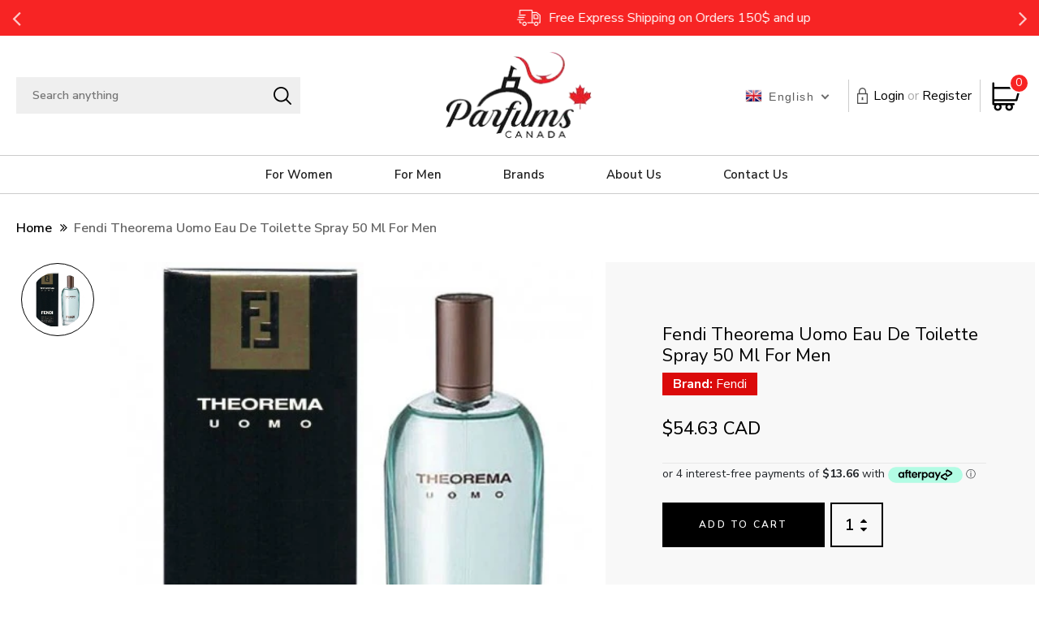

--- FILE ---
content_type: text/html; charset=utf-8
request_url: https://parfumscanada.com/products/fendi-theorema-uomo-eau-de-toilette-natural-spray-50ml
body_size: 30111
content:
<!DOCTYPE html>
<!--[if IE 8]><html class="no-js lt-ie9" lang="en"> <![endif]-->
<!--[if IE 9 ]><html class="ie9 no-js"> <![endif]-->
<!--[if (gt IE 9)|!(IE)]><!--> <html class="no-js"> <!--<![endif]-->
<head>
<!-- "snippets/limespot.liquid" was not rendered, the associated app was uninstalled -->  

 <meta name="facebook-domain-verification" content="w8gxclpunl7c0ppdwqc2ajtpq1c0is" /> 
  <meta name="google-site-verification" content="3VHd14TsYUmY_gDYSIVtmqkCvG4XetEYgoZTGl86TnM" />
  <!-- Basic page needs ================================================== -->
  <meta charset="utf-8">
  <meta http-equiv="X-UA-Compatible" content="IE=edge"> 
  </style>

  <!-- Title and description ================================================== --> 
  <title>
    Fendi Theorema Uomo Eau de Toilette Spray 50 ml for Men &ndash; Parfums Canada
  </title>
  

  
  
  <meta name="description" content="Description: Elevate your style with Fendi Theorema Uomo Eau de Toilette Spray for Men. Crafted for the confident and sophisticated gentleman, this fragrance embodies elegance and refinement. The scent opens with a captivating blend of citrus and spice, creating a dynamic and invigorating introduction. The heart reveal">
  

  <!-- Helpers ================================================== -->
  <!-- /snippets/social-meta-tags.liquid -->



<link rel="shortcut icon" href="//parfumscanada.com/cdn/shop/t/20/assets/favicon.png?v=148561767147234833061662200170" type="image/png" />

<link rel="apple-touch-icon-precomposed" href="//parfumscanada.com/cdn/shop/t/20/assets/icon-for-mobile.png?v=148561767147234833061662200171" />
<link rel="apple-touch-icon-precomposed" sizes="57x57" href="//parfumscanada.com/cdn/shop/t/20/assets/icon-for-mobile_57x57.png?v=148561767147234833061662200171" />
<link rel="apple-touch-icon-precomposed" sizes="60x60" href="//parfumscanada.com/cdn/shop/t/20/assets/icon-for-mobile_60x60.png?v=148561767147234833061662200171" />
<link rel="apple-touch-icon-precomposed" sizes="72x72" href="//parfumscanada.com/cdn/shop/t/20/assets/icon-for-mobile_72x72.png?v=148561767147234833061662200171" />
<link rel="apple-touch-icon-precomposed" sizes="76x76" href="//parfumscanada.com/cdn/shop/t/20/assets/icon-for-mobile_76x76.png?v=148561767147234833061662200171" />
<link rel="apple-touch-icon-precomposed" sizes="114x114" href="//parfumscanada.com/cdn/shop/t/20/assets/icon-for-mobile_114x114.png?v=148561767147234833061662200171" />
<link rel="apple-touch-icon-precomposed" sizes="120x120" href="//parfumscanada.com/cdn/shop/t/20/assets/icon-for-mobile_120x120.png?v=148561767147234833061662200171" />
<link rel="apple-touch-icon-precomposed" sizes="144x144" href="//parfumscanada.com/cdn/shop/t/20/assets/icon-for-mobile_144x144.png?v=148561767147234833061662200171" />
<link rel="apple-touch-icon-precomposed" sizes="152x152" href="//parfumscanada.com/cdn/shop/t/20/assets/icon-for-mobile_152x152.png?v=148561767147234833061662200171" />



  <meta property="og:type" content="product">
  <meta property="og:title" content="Fendi Theorema Uomo Eau de Toilette Spray 50 ml for Men">
  
  <meta property="og:image" content="http://parfumscanada.com/cdn/shop/products/fendi-theorema-uomo-edt-50-ml-spray_grande.jpg?v=1680159158">
  <meta property="og:image:secure_url" content="https://parfumscanada.com/cdn/shop/products/fendi-theorema-uomo-edt-50-ml-spray_grande.jpg?v=1680159158">
  
  <meta property="og:price:amount" content="54.63">
  <meta property="og:price:currency" content="CAD">


  <meta property="og:description" content="Description: Elevate your style with Fendi Theorema Uomo Eau de Toilette Spray for Men. Crafted for the confident and sophisticated gentleman, this fragrance embodies elegance and refinement. The scent opens with a captivating blend of citrus and spice, creating a dynamic and invigorating introduction. The heart reveal">

  <meta property="og:url" content="https://parfumscanada.com/products/fendi-theorema-uomo-eau-de-toilette-natural-spray-50ml">
  <meta property="og:site_name" content="Parfums Canada">





<meta name="twitter:card" content="summary">

  <meta name="twitter:title" content="Fendi Theorema Uomo Eau de Toilette Spray 50 ml for Men">
  <meta name="twitter:description" content="Description: Elevate your style with Fendi Theorema Uomo Eau de Toilette Spray for Men. Crafted for the confident and sophisticated gentleman, this fragrance embodies elegance and refinement. The scent opens with a captivating blend of citrus and spice, creating a dynamic and invigorating introduction. The heart reveal">
  <meta name="twitter:image" content="https://parfumscanada.com/cdn/shop/products/fendi-theorema-uomo-edt-50-ml-spray_medium.jpg?v=1680159158">
  <meta name="twitter:image:width" content="240">
  <meta name="twitter:image:height" content="240">


  <link rel="canonical" href="https://parfumscanada.com/products/fendi-theorema-uomo-eau-de-toilette-natural-spray-50ml">
  <meta name="viewport" content="width=device-width,initial-scale=1">
  <meta name="theme-color" content="#7fc9c4">
  <link rel="icon" href="//parfumscanada.com/cdn/shop/t/20/assets/favicon.png?v=148561767147234833061662200170" type="image/png" sizes="16x16">

 <link id="TW_LINK" href="https://css.twik.io/62f94f47c4e1b.css" onload="window.TWIK_SB && window.TWIK_SB()" rel="stylesheet"/>
  <script>!function(){window.TWIK_ID="62f94f47c4e1b",localStorage.tw_init=1;var t=document.documentElement;if(window.TWIK_SB=function(){t.style.visibility="",t.style.opacity=""},window.TWIK_RS=function(){var t=document.getElementById("TW_LINK");t&&t.parentElement&&t.parentElement.removeChild(t)},setTimeout(TWIK_RS,localStorage.tw_init?2e3:6e3),setTimeout(TWIK_SB,localStorage.tw_init?250:1e3),document.body)return TWIK_RS();t.style.visibility="hidden",t.style.opacity=0}();</script><script id="TW_SCRIPT" onload="window.TWIK_SB && window.TWIK_SB()" src="https://cdn.twik.io/tcs.js"></script>

  
  <!-- font --> 
  











<script type="text/javascript">
  WebFontConfig = {
    google: { families: [ 
      
        'Nunito Sans:100,200,300,400,500,600,700,800,900'
	  
      
      
      	
      		,
      	      
        'Grand Hotel:100,200,300,400,500,600,700,800,900'
	  
      
      
      	
      		,
      	      
        'Amatic SC:100,200,300,400,500,600,700,800,900'
	  
      
    ] }
  };
  (function() { 
    var wf = document.createElement('script');
    wf.src = ('https:' == document.location.protocol ? 'https' : 'http') +
      '://ajax.googleapis.com/ajax/libs/webfont/1/webfont.js';
    wf.type = 'text/javascript';
    wf.async = 'true';
    var s = document.getElementsByTagName('script')[0];
    s.parentNode.insertBefore(wf, s);
  })(); 
</script>
  

  <!-- CSS ================================================== -->
  
  <link href="//parfumscanada.com/cdn/shop/t/20/assets/timber.scss.css?v=59190676746787313111756405109" rel="stylesheet" type="text/css" media="all" />
  
  

  <link href="//parfumscanada.com/cdn/shop/t/20/assets/bootstrap.min.css?v=12269766474188296461663404743" rel="stylesheet" type="text/css" media="all" />
  <link href="//parfumscanada.com/cdn/shop/t/20/assets/themify-icons.css?v=159084315263387880711662911728" rel="stylesheet" type="text/css" media="all" />
  <link href="//parfumscanada.com/cdn/shop/t/20/assets/font-awesome.min.css?v=135781325032728947751663404799" rel="stylesheet" type="text/css" media="all" />
  <link href="//parfumscanada.com/cdn/shop/t/20/assets/iconname.css?v=36392354935465493491640091636" rel="stylesheet" type="text/css" media="all" />
  <link href="//parfumscanada.com/cdn/shop/t/20/assets/slick.css?v=176770234326292582051662911859" rel="stylesheet" type="text/css" media="all" />
  <link href="//parfumscanada.com/cdn/shop/t/20/assets/slick-theme.css?v=29581557473376562781756390668" rel="stylesheet" type="text/css" media="all" />
  <link href="//parfumscanada.com/cdn/shop/t/20/assets/owl.carousel.css?v=110331726484084942761640091653" rel="stylesheet" type="text/css" media="all" />
  <link href="//parfumscanada.com/cdn/shop/t/20/assets/jquery.fancybox.min.css?v=55675584413537998841640091645" rel="stylesheet" type="text/css" media="all" />
  <link href="//parfumscanada.com/cdn/shop/t/20/assets/threesixty.css?v=85677930241787398301640091663" rel="stylesheet" type="text/css" media="all" />
  <link href="//parfumscanada.com/cdn/shop/t/20/assets/jquery.flipster.min.css?v=135619552592746386841640091646" rel="stylesheet" type="text/css" media="all" />
  <link href="//parfumscanada.com/cdn/shop/t/20/assets/style-main.scss.css?v=108818389888023071881756390453" rel="stylesheet" type="text/css" media="all" />
  <link href="//parfumscanada.com/cdn/shop/t/20/assets/engo-customize.scss.css?v=47479674260174911931756327300" rel="stylesheet" type="text/css" media="all" />
  <link href="//parfumscanada.com/cdn/shop/t/20/assets/product-page.css?v=11177349575397561251712827822" rel="stylesheet" type="text/css" media="all" />
  

  <!-- Header hook for plugins ================================================== -->
  



<script>window.performance && window.performance.mark && window.performance.mark('shopify.content_for_header.start');</script><meta name="google-site-verification" content="EuwjMVml_1WqK8izOC7jEd16wVAdrWyaI0ljRsmP-NQ">
<meta id="shopify-digital-wallet" name="shopify-digital-wallet" content="/51116343472/digital_wallets/dialog">
<meta name="shopify-checkout-api-token" content="ee8ed5f74c4215230887f96e60b9e81d">
<meta id="in-context-paypal-metadata" data-shop-id="51116343472" data-venmo-supported="false" data-environment="production" data-locale="en_US" data-paypal-v4="true" data-currency="CAD">
<link rel="alternate" hreflang="x-default" href="https://parfumscanada.com/products/fendi-theorema-uomo-eau-de-toilette-natural-spray-50ml">
<link rel="alternate" hreflang="fr" href="https://parfumscanada.com/fr/products/fendi-theorema-uomo-eau-de-toilette-natural-spray-50ml">
<link rel="alternate" type="application/json+oembed" href="https://parfumscanada.com/products/fendi-theorema-uomo-eau-de-toilette-natural-spray-50ml.oembed">
<script async="async" src="/checkouts/internal/preloads.js?locale=en-CA"></script>
<link rel="preconnect" href="https://shop.app" crossorigin="anonymous">
<script async="async" src="https://shop.app/checkouts/internal/preloads.js?locale=en-CA&shop_id=51116343472" crossorigin="anonymous"></script>
<script id="apple-pay-shop-capabilities" type="application/json">{"shopId":51116343472,"countryCode":"CA","currencyCode":"CAD","merchantCapabilities":["supports3DS"],"merchantId":"gid:\/\/shopify\/Shop\/51116343472","merchantName":"Parfums Canada","requiredBillingContactFields":["postalAddress","email","phone"],"requiredShippingContactFields":["postalAddress","email","phone"],"shippingType":"shipping","supportedNetworks":["visa","masterCard","amex","discover","interac","jcb"],"total":{"type":"pending","label":"Parfums Canada","amount":"1.00"},"shopifyPaymentsEnabled":true,"supportsSubscriptions":true}</script>
<script id="shopify-features" type="application/json">{"accessToken":"ee8ed5f74c4215230887f96e60b9e81d","betas":["rich-media-storefront-analytics"],"domain":"parfumscanada.com","predictiveSearch":true,"shopId":51116343472,"locale":"en"}</script>
<script>var Shopify = Shopify || {};
Shopify.shop = "parfums-canada.myshopify.com";
Shopify.locale = "en";
Shopify.currency = {"active":"CAD","rate":"1.0"};
Shopify.country = "CA";
Shopify.theme = {"name":"Qeretail","id":129718747367,"schema_name":"Charmee","schema_version":"1.0.0","theme_store_id":null,"role":"main"};
Shopify.theme.handle = "null";
Shopify.theme.style = {"id":null,"handle":null};
Shopify.cdnHost = "parfumscanada.com/cdn";
Shopify.routes = Shopify.routes || {};
Shopify.routes.root = "/";</script>
<script type="module">!function(o){(o.Shopify=o.Shopify||{}).modules=!0}(window);</script>
<script>!function(o){function n(){var o=[];function n(){o.push(Array.prototype.slice.apply(arguments))}return n.q=o,n}var t=o.Shopify=o.Shopify||{};t.loadFeatures=n(),t.autoloadFeatures=n()}(window);</script>
<script>
  window.ShopifyPay = window.ShopifyPay || {};
  window.ShopifyPay.apiHost = "shop.app\/pay";
  window.ShopifyPay.redirectState = null;
</script>
<script id="shop-js-analytics" type="application/json">{"pageType":"product"}</script>
<script defer="defer" async type="module" src="//parfumscanada.com/cdn/shopifycloud/shop-js/modules/v2/client.init-shop-cart-sync_DtuiiIyl.en.esm.js"></script>
<script defer="defer" async type="module" src="//parfumscanada.com/cdn/shopifycloud/shop-js/modules/v2/chunk.common_CUHEfi5Q.esm.js"></script>
<script type="module">
  await import("//parfumscanada.com/cdn/shopifycloud/shop-js/modules/v2/client.init-shop-cart-sync_DtuiiIyl.en.esm.js");
await import("//parfumscanada.com/cdn/shopifycloud/shop-js/modules/v2/chunk.common_CUHEfi5Q.esm.js");

  window.Shopify.SignInWithShop?.initShopCartSync?.({"fedCMEnabled":true,"windoidEnabled":true});

</script>
<script>
  window.Shopify = window.Shopify || {};
  if (!window.Shopify.featureAssets) window.Shopify.featureAssets = {};
  window.Shopify.featureAssets['shop-js'] = {"shop-cart-sync":["modules/v2/client.shop-cart-sync_DFoTY42P.en.esm.js","modules/v2/chunk.common_CUHEfi5Q.esm.js"],"init-fed-cm":["modules/v2/client.init-fed-cm_D2UNy1i2.en.esm.js","modules/v2/chunk.common_CUHEfi5Q.esm.js"],"init-shop-email-lookup-coordinator":["modules/v2/client.init-shop-email-lookup-coordinator_BQEe2rDt.en.esm.js","modules/v2/chunk.common_CUHEfi5Q.esm.js"],"shop-cash-offers":["modules/v2/client.shop-cash-offers_3CTtReFF.en.esm.js","modules/v2/chunk.common_CUHEfi5Q.esm.js","modules/v2/chunk.modal_BewljZkx.esm.js"],"shop-button":["modules/v2/client.shop-button_C6oxCjDL.en.esm.js","modules/v2/chunk.common_CUHEfi5Q.esm.js"],"init-windoid":["modules/v2/client.init-windoid_5pix8xhK.en.esm.js","modules/v2/chunk.common_CUHEfi5Q.esm.js"],"avatar":["modules/v2/client.avatar_BTnouDA3.en.esm.js"],"init-shop-cart-sync":["modules/v2/client.init-shop-cart-sync_DtuiiIyl.en.esm.js","modules/v2/chunk.common_CUHEfi5Q.esm.js"],"shop-toast-manager":["modules/v2/client.shop-toast-manager_BYv_8cH1.en.esm.js","modules/v2/chunk.common_CUHEfi5Q.esm.js"],"pay-button":["modules/v2/client.pay-button_FnF9EIkY.en.esm.js","modules/v2/chunk.common_CUHEfi5Q.esm.js"],"shop-login-button":["modules/v2/client.shop-login-button_CH1KUpOf.en.esm.js","modules/v2/chunk.common_CUHEfi5Q.esm.js","modules/v2/chunk.modal_BewljZkx.esm.js"],"init-customer-accounts-sign-up":["modules/v2/client.init-customer-accounts-sign-up_aj7QGgYS.en.esm.js","modules/v2/client.shop-login-button_CH1KUpOf.en.esm.js","modules/v2/chunk.common_CUHEfi5Q.esm.js","modules/v2/chunk.modal_BewljZkx.esm.js"],"init-shop-for-new-customer-accounts":["modules/v2/client.init-shop-for-new-customer-accounts_NbnYRf_7.en.esm.js","modules/v2/client.shop-login-button_CH1KUpOf.en.esm.js","modules/v2/chunk.common_CUHEfi5Q.esm.js","modules/v2/chunk.modal_BewljZkx.esm.js"],"init-customer-accounts":["modules/v2/client.init-customer-accounts_ppedhqCH.en.esm.js","modules/v2/client.shop-login-button_CH1KUpOf.en.esm.js","modules/v2/chunk.common_CUHEfi5Q.esm.js","modules/v2/chunk.modal_BewljZkx.esm.js"],"shop-follow-button":["modules/v2/client.shop-follow-button_CMIBBa6u.en.esm.js","modules/v2/chunk.common_CUHEfi5Q.esm.js","modules/v2/chunk.modal_BewljZkx.esm.js"],"lead-capture":["modules/v2/client.lead-capture_But0hIyf.en.esm.js","modules/v2/chunk.common_CUHEfi5Q.esm.js","modules/v2/chunk.modal_BewljZkx.esm.js"],"checkout-modal":["modules/v2/client.checkout-modal_BBxc70dQ.en.esm.js","modules/v2/chunk.common_CUHEfi5Q.esm.js","modules/v2/chunk.modal_BewljZkx.esm.js"],"shop-login":["modules/v2/client.shop-login_hM3Q17Kl.en.esm.js","modules/v2/chunk.common_CUHEfi5Q.esm.js","modules/v2/chunk.modal_BewljZkx.esm.js"],"payment-terms":["modules/v2/client.payment-terms_CAtGlQYS.en.esm.js","modules/v2/chunk.common_CUHEfi5Q.esm.js","modules/v2/chunk.modal_BewljZkx.esm.js"]};
</script>
<script>(function() {
  var isLoaded = false;
  function asyncLoad() {
    if (isLoaded) return;
    isLoaded = true;
    var urls = ["https:\/\/chimpstatic.com\/mcjs-connected\/js\/users\/c2558d2769a97c6f8a98faa87\/751c14817383d60913de2615c.js?shop=parfums-canada.myshopify.com","https:\/\/emotivecdn.io\/emotive-popup\/popup.js?brand=4237\u0026api=https:\/\/www.emotiveapp.co\/\u0026shop=parfums-canada.myshopify.com","https:\/\/app.avada.io\/avada-sdk.min.js?shop=parfums-canada.myshopify.com","https:\/\/cdn.autoketing.org\/sdk-cdn\/recommended\/dist\/top-pin-embed.js?t=1708695205475708984\u0026shop=parfums-canada.myshopify.com"];
    for (var i = 0; i < urls.length; i++) {
      var s = document.createElement('script');
      s.type = 'text/javascript';
      s.async = true;
      s.src = urls[i];
      var x = document.getElementsByTagName('script')[0];
      x.parentNode.insertBefore(s, x);
    }
  };
  if(window.attachEvent) {
    window.attachEvent('onload', asyncLoad);
  } else {
    window.addEventListener('load', asyncLoad, false);
  }
})();</script>
<script id="__st">var __st={"a":51116343472,"offset":-18000,"reqid":"618ccb7c-c1a4-4745-a6e1-1351bf1ad13a-1766551669","pageurl":"parfumscanada.com\/products\/fendi-theorema-uomo-eau-de-toilette-natural-spray-50ml","u":"ebf4734928ca","p":"product","rtyp":"product","rid":8357341921511};</script>
<script>window.ShopifyPaypalV4VisibilityTracking = true;</script>
<script id="captcha-bootstrap">!function(){'use strict';const t='contact',e='account',n='new_comment',o=[[t,t],['blogs',n],['comments',n],[t,'customer']],c=[[e,'customer_login'],[e,'guest_login'],[e,'recover_customer_password'],[e,'create_customer']],r=t=>t.map((([t,e])=>`form[action*='/${t}']:not([data-nocaptcha='true']) input[name='form_type'][value='${e}']`)).join(','),a=t=>()=>t?[...document.querySelectorAll(t)].map((t=>t.form)):[];function s(){const t=[...o],e=r(t);return a(e)}const i='password',u='form_key',d=['recaptcha-v3-token','g-recaptcha-response','h-captcha-response',i],f=()=>{try{return window.sessionStorage}catch{return}},m='__shopify_v',_=t=>t.elements[u];function p(t,e,n=!1){try{const o=window.sessionStorage,c=JSON.parse(o.getItem(e)),{data:r}=function(t){const{data:e,action:n}=t;return t[m]||n?{data:e,action:n}:{data:t,action:n}}(c);for(const[e,n]of Object.entries(r))t.elements[e]&&(t.elements[e].value=n);n&&o.removeItem(e)}catch(o){console.error('form repopulation failed',{error:o})}}const l='form_type',E='cptcha';function T(t){t.dataset[E]=!0}const w=window,h=w.document,L='Shopify',v='ce_forms',y='captcha';let A=!1;((t,e)=>{const n=(g='f06e6c50-85a8-45c8-87d0-21a2b65856fe',I='https://cdn.shopify.com/shopifycloud/storefront-forms-hcaptcha/ce_storefront_forms_captcha_hcaptcha.v1.5.2.iife.js',D={infoText:'Protected by hCaptcha',privacyText:'Privacy',termsText:'Terms'},(t,e,n)=>{const o=w[L][v],c=o.bindForm;if(c)return c(t,g,e,D).then(n);var r;o.q.push([[t,g,e,D],n]),r=I,A||(h.body.append(Object.assign(h.createElement('script'),{id:'captcha-provider',async:!0,src:r})),A=!0)});var g,I,D;w[L]=w[L]||{},w[L][v]=w[L][v]||{},w[L][v].q=[],w[L][y]=w[L][y]||{},w[L][y].protect=function(t,e){n(t,void 0,e),T(t)},Object.freeze(w[L][y]),function(t,e,n,w,h,L){const[v,y,A,g]=function(t,e,n){const i=e?o:[],u=t?c:[],d=[...i,...u],f=r(d),m=r(i),_=r(d.filter((([t,e])=>n.includes(e))));return[a(f),a(m),a(_),s()]}(w,h,L),I=t=>{const e=t.target;return e instanceof HTMLFormElement?e:e&&e.form},D=t=>v().includes(t);t.addEventListener('submit',(t=>{const e=I(t);if(!e)return;const n=D(e)&&!e.dataset.hcaptchaBound&&!e.dataset.recaptchaBound,o=_(e),c=g().includes(e)&&(!o||!o.value);(n||c)&&t.preventDefault(),c&&!n&&(function(t){try{if(!f())return;!function(t){const e=f();if(!e)return;const n=_(t);if(!n)return;const o=n.value;o&&e.removeItem(o)}(t);const e=Array.from(Array(32),(()=>Math.random().toString(36)[2])).join('');!function(t,e){_(t)||t.append(Object.assign(document.createElement('input'),{type:'hidden',name:u})),t.elements[u].value=e}(t,e),function(t,e){const n=f();if(!n)return;const o=[...t.querySelectorAll(`input[type='${i}']`)].map((({name:t})=>t)),c=[...d,...o],r={};for(const[a,s]of new FormData(t).entries())c.includes(a)||(r[a]=s);n.setItem(e,JSON.stringify({[m]:1,action:t.action,data:r}))}(t,e)}catch(e){console.error('failed to persist form',e)}}(e),e.submit())}));const S=(t,e)=>{t&&!t.dataset[E]&&(n(t,e.some((e=>e===t))),T(t))};for(const o of['focusin','change'])t.addEventListener(o,(t=>{const e=I(t);D(e)&&S(e,y())}));const B=e.get('form_key'),M=e.get(l),P=B&&M;t.addEventListener('DOMContentLoaded',(()=>{const t=y();if(P)for(const e of t)e.elements[l].value===M&&p(e,B);[...new Set([...A(),...v().filter((t=>'true'===t.dataset.shopifyCaptcha))])].forEach((e=>S(e,t)))}))}(h,new URLSearchParams(w.location.search),n,t,e,['guest_login'])})(!0,!0)}();</script>
<script integrity="sha256-4kQ18oKyAcykRKYeNunJcIwy7WH5gtpwJnB7kiuLZ1E=" data-source-attribution="shopify.loadfeatures" defer="defer" src="//parfumscanada.com/cdn/shopifycloud/storefront/assets/storefront/load_feature-a0a9edcb.js" crossorigin="anonymous"></script>
<script crossorigin="anonymous" defer="defer" src="//parfumscanada.com/cdn/shopifycloud/storefront/assets/shopify_pay/storefront-65b4c6d7.js?v=20250812"></script>
<script data-source-attribution="shopify.dynamic_checkout.dynamic.init">var Shopify=Shopify||{};Shopify.PaymentButton=Shopify.PaymentButton||{isStorefrontPortableWallets:!0,init:function(){window.Shopify.PaymentButton.init=function(){};var t=document.createElement("script");t.src="https://parfumscanada.com/cdn/shopifycloud/portable-wallets/latest/portable-wallets.en.js",t.type="module",document.head.appendChild(t)}};
</script>
<script data-source-attribution="shopify.dynamic_checkout.buyer_consent">
  function portableWalletsHideBuyerConsent(e){var t=document.getElementById("shopify-buyer-consent"),n=document.getElementById("shopify-subscription-policy-button");t&&n&&(t.classList.add("hidden"),t.setAttribute("aria-hidden","true"),n.removeEventListener("click",e))}function portableWalletsShowBuyerConsent(e){var t=document.getElementById("shopify-buyer-consent"),n=document.getElementById("shopify-subscription-policy-button");t&&n&&(t.classList.remove("hidden"),t.removeAttribute("aria-hidden"),n.addEventListener("click",e))}window.Shopify?.PaymentButton&&(window.Shopify.PaymentButton.hideBuyerConsent=portableWalletsHideBuyerConsent,window.Shopify.PaymentButton.showBuyerConsent=portableWalletsShowBuyerConsent);
</script>
<script data-source-attribution="shopify.dynamic_checkout.cart.bootstrap">document.addEventListener("DOMContentLoaded",(function(){function t(){return document.querySelector("shopify-accelerated-checkout-cart, shopify-accelerated-checkout")}if(t())Shopify.PaymentButton.init();else{new MutationObserver((function(e,n){t()&&(Shopify.PaymentButton.init(),n.disconnect())})).observe(document.body,{childList:!0,subtree:!0})}}));
</script>
<link id="shopify-accelerated-checkout-styles" rel="stylesheet" media="screen" href="https://parfumscanada.com/cdn/shopifycloud/portable-wallets/latest/accelerated-checkout-backwards-compat.css" crossorigin="anonymous">
<style id="shopify-accelerated-checkout-cart">
        #shopify-buyer-consent {
  margin-top: 1em;
  display: inline-block;
  width: 100%;
}

#shopify-buyer-consent.hidden {
  display: none;
}

#shopify-subscription-policy-button {
  background: none;
  border: none;
  padding: 0;
  text-decoration: underline;
  font-size: inherit;
  cursor: pointer;
}

#shopify-subscription-policy-button::before {
  box-shadow: none;
}

      </style>

<script>window.performance && window.performance.mark && window.performance.mark('shopify.content_for_header.end');</script>
  <!-- /snippets/oldIE-js.liquid -->


<!--[if lt IE 9]>
<script src="//cdnjs.cloudflare.com/ajax/libs/html5shiv/3.7.2/html5shiv.min.js" type="text/javascript"></script>
<script src="//parfumscanada.com/cdn/shop/t/20/assets/respond.min.js?8600" type="text/javascript"></script>
<link href="//parfumscanada.com/cdn/shop/t/20/assets/respond-proxy.html" id="respond-proxy" rel="respond-proxy" />
<link href="//parfumscanada.com/search?q=6659696159d62ab802001c5e214ccc0d" id="respond-redirect" rel="respond-redirect" />
<script src="//parfumscanada.com/search?q=6659696159d62ab802001c5e214ccc0d" type="text/javascript"></script>
<![endif]-->



  
  <script src="//parfumscanada.com/cdn/shop/t/20/assets/jquery.min.js?v=32460426840832490021662529339" type="text/javascript"></script>  
   <script src="//parfumscanada.com/cdn/shopifycloud/storefront/assets/themes_support/api.jquery-7ab1a3a4.js" type="text/javascript"></script>
  <script src="//parfumscanada.com/cdn/shop/t/20/assets/modernizr-2.8.3.min.js?v=174727525422211915231640091650" type="text/javascript"></script>
  <script src="//parfumscanada.com/cdn/shopifycloud/storefront/assets/themes_support/option_selection-b017cd28.js" type="text/javascript"></script>


  <script>
    window.ajax_cart = true;
    window.money_format = '${{amount}} CAD';
    window.shop_currency = 'CAD';
    window.show_multiple_currencies = true;
    window.loading_url = "//parfumscanada.com/cdn/shop/t/20/assets/loader.gif?v=9076874988191347041640091648";
    window.use_color_swatch = true;
    window.product_image_resize = true;
    window.enable_sidebar_multiple_choice = true;

    window.file_url = "//parfumscanada.com/cdn/shop/files/?8600";
    window.asset_url = "";
    window.images_size = {
      is_crop: true,
      ratio_width : 1,
      ratio_height : 1,
    };
    window.inventory_text = {
      in_stock: "In Stock",
      many_in_stock: "Translation missing: en.products.product.many_in_stock",
      out_of_stock: "Out Of Stock",
      add_to_cart: "Add to Cart",
      sold_out: "Sold Out",
      unavailable: "Unavailable"
    };

    window.sidebar_toggle = {
      show_sidebar_toggle: "Translation missing: en.general.sidebar_toggle.show_sidebar_toggle",
      hide_sidebar_toggle: "Translation missing: en.general.sidebar_toggle.hide_sidebar_toggle"
    };

  </script>

  
  

  <!-- /snippets/social-meta-tags.liquid -->



<link rel="shortcut icon" href="//parfumscanada.com/cdn/shop/t/20/assets/favicon.png?v=148561767147234833061662200170" type="image/png" />

<link rel="apple-touch-icon-precomposed" href="//parfumscanada.com/cdn/shop/t/20/assets/icon-for-mobile.png?v=148561767147234833061662200171" />
<link rel="apple-touch-icon-precomposed" sizes="57x57" href="//parfumscanada.com/cdn/shop/t/20/assets/icon-for-mobile_57x57.png?v=148561767147234833061662200171" />
<link rel="apple-touch-icon-precomposed" sizes="60x60" href="//parfumscanada.com/cdn/shop/t/20/assets/icon-for-mobile_60x60.png?v=148561767147234833061662200171" />
<link rel="apple-touch-icon-precomposed" sizes="72x72" href="//parfumscanada.com/cdn/shop/t/20/assets/icon-for-mobile_72x72.png?v=148561767147234833061662200171" />
<link rel="apple-touch-icon-precomposed" sizes="76x76" href="//parfumscanada.com/cdn/shop/t/20/assets/icon-for-mobile_76x76.png?v=148561767147234833061662200171" />
<link rel="apple-touch-icon-precomposed" sizes="114x114" href="//parfumscanada.com/cdn/shop/t/20/assets/icon-for-mobile_114x114.png?v=148561767147234833061662200171" />
<link rel="apple-touch-icon-precomposed" sizes="120x120" href="//parfumscanada.com/cdn/shop/t/20/assets/icon-for-mobile_120x120.png?v=148561767147234833061662200171" />
<link rel="apple-touch-icon-precomposed" sizes="144x144" href="//parfumscanada.com/cdn/shop/t/20/assets/icon-for-mobile_144x144.png?v=148561767147234833061662200171" />
<link rel="apple-touch-icon-precomposed" sizes="152x152" href="//parfumscanada.com/cdn/shop/t/20/assets/icon-for-mobile_152x152.png?v=148561767147234833061662200171" />



  <meta property="og:type" content="product">
  <meta property="og:title" content="Fendi Theorema Uomo Eau de Toilette Spray 50 ml for Men">
  
  <meta property="og:image" content="http://parfumscanada.com/cdn/shop/products/fendi-theorema-uomo-edt-50-ml-spray_grande.jpg?v=1680159158">
  <meta property="og:image:secure_url" content="https://parfumscanada.com/cdn/shop/products/fendi-theorema-uomo-edt-50-ml-spray_grande.jpg?v=1680159158">
  
  <meta property="og:price:amount" content="54.63">
  <meta property="og:price:currency" content="CAD">


  <meta property="og:description" content="Description: Elevate your style with Fendi Theorema Uomo Eau de Toilette Spray for Men. Crafted for the confident and sophisticated gentleman, this fragrance embodies elegance and refinement. The scent opens with a captivating blend of citrus and spice, creating a dynamic and invigorating introduction. The heart reveal">

  <meta property="og:url" content="https://parfumscanada.com/products/fendi-theorema-uomo-eau-de-toilette-natural-spray-50ml">
  <meta property="og:site_name" content="Parfums Canada">





<meta name="twitter:card" content="summary">

  <meta name="twitter:title" content="Fendi Theorema Uomo Eau de Toilette Spray 50 ml for Men">
  <meta name="twitter:description" content="Description: Elevate your style with Fendi Theorema Uomo Eau de Toilette Spray for Men. Crafted for the confident and sophisticated gentleman, this fragrance embodies elegance and refinement. The scent opens with a captivating blend of citrus and spice, creating a dynamic and invigorating introduction. The heart reveal">
  <meta name="twitter:image" content="https://parfumscanada.com/cdn/shop/products/fendi-theorema-uomo-edt-50-ml-spray_medium.jpg?v=1680159158">
  <meta name="twitter:image:width" content="240">
  <meta name="twitter:image:height" content="240">


  
  
  <!-- Global site tag (gtag.js) - AdWords: -->
  <script async src="https://www.googletagmanager.com/gtag/js?id=AW-333407648"></script>
  <script>
    window.dataLayer = window.dataLayer || [];
    function gtag(){dataLayer.push(arguments);}
    gtag('js', new Date());

    gtag('config', 'AW-333407648');
  </script>
  
  
  <script>
    gtag('event', 'page_view', {
      'send_to': 'AW-333407648',
      'ecomm_pagetype': 'product',
      'ecomm_prodid': '8357341921511',
    });
  </script>
  
  
  <script>(function(w,d,t,r,u){var f,n,i;w[u]=w[u]||[],f=function(){var o={ti:"137004992"};o.q=w[u],w[u]=new UET(o),w[u].push("pageLoad")},n=d.createElement(t),n.src=r,n.async=1,n.onload=n.onreadystatechange=function(){var s=this.readyState;s&&s!=="loaded"&&s!=="complete"||(f(),n.onload=n.onreadystatechange=null)},i=d.getElementsByTagName(t)[0],i.parentNode.insertBefore(n,i)})(window,document,"script","//bat.bing.com/bat.js","uetq");</script>

<script src="https://cdn.shopify.com/extensions/7645cbe1-6b00-470d-b243-199c40bb052e/avada-email-marketing-sms-14/assets/avada-aem-popup.js" type="text/javascript" defer="defer"></script>
<link href="https://monorail-edge.shopifysvc.com" rel="dns-prefetch">
<script>(function(){if ("sendBeacon" in navigator && "performance" in window) {try {var session_token_from_headers = performance.getEntriesByType('navigation')[0].serverTiming.find(x => x.name == '_s').description;} catch {var session_token_from_headers = undefined;}var session_cookie_matches = document.cookie.match(/_shopify_s=([^;]*)/);var session_token_from_cookie = session_cookie_matches && session_cookie_matches.length === 2 ? session_cookie_matches[1] : "";var session_token = session_token_from_headers || session_token_from_cookie || "";function handle_abandonment_event(e) {var entries = performance.getEntries().filter(function(entry) {return /monorail-edge.shopifysvc.com/.test(entry.name);});if (!window.abandonment_tracked && entries.length === 0) {window.abandonment_tracked = true;var currentMs = Date.now();var navigation_start = performance.timing.navigationStart;var payload = {shop_id: 51116343472,url: window.location.href,navigation_start,duration: currentMs - navigation_start,session_token,page_type: "product"};window.navigator.sendBeacon("https://monorail-edge.shopifysvc.com/v1/produce", JSON.stringify({schema_id: "online_store_buyer_site_abandonment/1.1",payload: payload,metadata: {event_created_at_ms: currentMs,event_sent_at_ms: currentMs}}));}}window.addEventListener('pagehide', handle_abandonment_event);}}());</script>
<script id="web-pixels-manager-setup">(function e(e,d,r,n,o){if(void 0===o&&(o={}),!Boolean(null===(a=null===(i=window.Shopify)||void 0===i?void 0:i.analytics)||void 0===a?void 0:a.replayQueue)){var i,a;window.Shopify=window.Shopify||{};var t=window.Shopify;t.analytics=t.analytics||{};var s=t.analytics;s.replayQueue=[],s.publish=function(e,d,r){return s.replayQueue.push([e,d,r]),!0};try{self.performance.mark("wpm:start")}catch(e){}var l=function(){var e={modern:/Edge?\/(1{2}[4-9]|1[2-9]\d|[2-9]\d{2}|\d{4,})\.\d+(\.\d+|)|Firefox\/(1{2}[4-9]|1[2-9]\d|[2-9]\d{2}|\d{4,})\.\d+(\.\d+|)|Chrom(ium|e)\/(9{2}|\d{3,})\.\d+(\.\d+|)|(Maci|X1{2}).+ Version\/(15\.\d+|(1[6-9]|[2-9]\d|\d{3,})\.\d+)([,.]\d+|)( \(\w+\)|)( Mobile\/\w+|) Safari\/|Chrome.+OPR\/(9{2}|\d{3,})\.\d+\.\d+|(CPU[ +]OS|iPhone[ +]OS|CPU[ +]iPhone|CPU IPhone OS|CPU iPad OS)[ +]+(15[._]\d+|(1[6-9]|[2-9]\d|\d{3,})[._]\d+)([._]\d+|)|Android:?[ /-](13[3-9]|1[4-9]\d|[2-9]\d{2}|\d{4,})(\.\d+|)(\.\d+|)|Android.+Firefox\/(13[5-9]|1[4-9]\d|[2-9]\d{2}|\d{4,})\.\d+(\.\d+|)|Android.+Chrom(ium|e)\/(13[3-9]|1[4-9]\d|[2-9]\d{2}|\d{4,})\.\d+(\.\d+|)|SamsungBrowser\/([2-9]\d|\d{3,})\.\d+/,legacy:/Edge?\/(1[6-9]|[2-9]\d|\d{3,})\.\d+(\.\d+|)|Firefox\/(5[4-9]|[6-9]\d|\d{3,})\.\d+(\.\d+|)|Chrom(ium|e)\/(5[1-9]|[6-9]\d|\d{3,})\.\d+(\.\d+|)([\d.]+$|.*Safari\/(?![\d.]+ Edge\/[\d.]+$))|(Maci|X1{2}).+ Version\/(10\.\d+|(1[1-9]|[2-9]\d|\d{3,})\.\d+)([,.]\d+|)( \(\w+\)|)( Mobile\/\w+|) Safari\/|Chrome.+OPR\/(3[89]|[4-9]\d|\d{3,})\.\d+\.\d+|(CPU[ +]OS|iPhone[ +]OS|CPU[ +]iPhone|CPU IPhone OS|CPU iPad OS)[ +]+(10[._]\d+|(1[1-9]|[2-9]\d|\d{3,})[._]\d+)([._]\d+|)|Android:?[ /-](13[3-9]|1[4-9]\d|[2-9]\d{2}|\d{4,})(\.\d+|)(\.\d+|)|Mobile Safari.+OPR\/([89]\d|\d{3,})\.\d+\.\d+|Android.+Firefox\/(13[5-9]|1[4-9]\d|[2-9]\d{2}|\d{4,})\.\d+(\.\d+|)|Android.+Chrom(ium|e)\/(13[3-9]|1[4-9]\d|[2-9]\d{2}|\d{4,})\.\d+(\.\d+|)|Android.+(UC? ?Browser|UCWEB|U3)[ /]?(15\.([5-9]|\d{2,})|(1[6-9]|[2-9]\d|\d{3,})\.\d+)\.\d+|SamsungBrowser\/(5\.\d+|([6-9]|\d{2,})\.\d+)|Android.+MQ{2}Browser\/(14(\.(9|\d{2,})|)|(1[5-9]|[2-9]\d|\d{3,})(\.\d+|))(\.\d+|)|K[Aa][Ii]OS\/(3\.\d+|([4-9]|\d{2,})\.\d+)(\.\d+|)/},d=e.modern,r=e.legacy,n=navigator.userAgent;return n.match(d)?"modern":n.match(r)?"legacy":"unknown"}(),u="modern"===l?"modern":"legacy",c=(null!=n?n:{modern:"",legacy:""})[u],f=function(e){return[e.baseUrl,"/wpm","/b",e.hashVersion,"modern"===e.buildTarget?"m":"l",".js"].join("")}({baseUrl:d,hashVersion:r,buildTarget:u}),m=function(e){var d=e.version,r=e.bundleTarget,n=e.surface,o=e.pageUrl,i=e.monorailEndpoint;return{emit:function(e){var a=e.status,t=e.errorMsg,s=(new Date).getTime(),l=JSON.stringify({metadata:{event_sent_at_ms:s},events:[{schema_id:"web_pixels_manager_load/3.1",payload:{version:d,bundle_target:r,page_url:o,status:a,surface:n,error_msg:t},metadata:{event_created_at_ms:s}}]});if(!i)return console&&console.warn&&console.warn("[Web Pixels Manager] No Monorail endpoint provided, skipping logging."),!1;try{return self.navigator.sendBeacon.bind(self.navigator)(i,l)}catch(e){}var u=new XMLHttpRequest;try{return u.open("POST",i,!0),u.setRequestHeader("Content-Type","text/plain"),u.send(l),!0}catch(e){return console&&console.warn&&console.warn("[Web Pixels Manager] Got an unhandled error while logging to Monorail."),!1}}}}({version:r,bundleTarget:l,surface:e.surface,pageUrl:self.location.href,monorailEndpoint:e.monorailEndpoint});try{o.browserTarget=l,function(e){var d=e.src,r=e.async,n=void 0===r||r,o=e.onload,i=e.onerror,a=e.sri,t=e.scriptDataAttributes,s=void 0===t?{}:t,l=document.createElement("script"),u=document.querySelector("head"),c=document.querySelector("body");if(l.async=n,l.src=d,a&&(l.integrity=a,l.crossOrigin="anonymous"),s)for(var f in s)if(Object.prototype.hasOwnProperty.call(s,f))try{l.dataset[f]=s[f]}catch(e){}if(o&&l.addEventListener("load",o),i&&l.addEventListener("error",i),u)u.appendChild(l);else{if(!c)throw new Error("Did not find a head or body element to append the script");c.appendChild(l)}}({src:f,async:!0,onload:function(){if(!function(){var e,d;return Boolean(null===(d=null===(e=window.Shopify)||void 0===e?void 0:e.analytics)||void 0===d?void 0:d.initialized)}()){var d=window.webPixelsManager.init(e)||void 0;if(d){var r=window.Shopify.analytics;r.replayQueue.forEach((function(e){var r=e[0],n=e[1],o=e[2];d.publishCustomEvent(r,n,o)})),r.replayQueue=[],r.publish=d.publishCustomEvent,r.visitor=d.visitor,r.initialized=!0}}},onerror:function(){return m.emit({status:"failed",errorMsg:"".concat(f," has failed to load")})},sri:function(e){var d=/^sha384-[A-Za-z0-9+/=]+$/;return"string"==typeof e&&d.test(e)}(c)?c:"",scriptDataAttributes:o}),m.emit({status:"loading"})}catch(e){m.emit({status:"failed",errorMsg:(null==e?void 0:e.message)||"Unknown error"})}}})({shopId: 51116343472,storefrontBaseUrl: "https://parfumscanada.com",extensionsBaseUrl: "https://extensions.shopifycdn.com/cdn/shopifycloud/web-pixels-manager",monorailEndpoint: "https://monorail-edge.shopifysvc.com/unstable/produce_batch",surface: "storefront-renderer",enabledBetaFlags: ["2dca8a86","a0d5f9d2"],webPixelsConfigList: [{"id":"1495990503","configuration":"{\"account_ID\":\"1072086\",\"google_analytics_tracking_tag\":\"1\",\"measurement_id\":\"2\",\"api_secret\":\"3\",\"shop_settings\":\"{\\\"custom_pixel_script\\\":\\\"https:\\\\\\\/\\\\\\\/storage.googleapis.com\\\\\\\/gsf-scripts\\\\\\\/custom-pixels\\\\\\\/parfums-canada.js\\\"}\"}","eventPayloadVersion":"v1","runtimeContext":"LAX","scriptVersion":"c6b888297782ed4a1cba19cda43d6625","type":"APP","apiClientId":1558137,"privacyPurposes":[],"dataSharingAdjustments":{"protectedCustomerApprovalScopes":["read_customer_address","read_customer_email","read_customer_name","read_customer_personal_data","read_customer_phone"]}},{"id":"411730151","configuration":"{\"config\":\"{\\\"google_tag_ids\\\":[\\\"AW-333407648\\\",\\\"GT-MBTLZ7B\\\"],\\\"target_country\\\":\\\"CA\\\",\\\"gtag_events\\\":[{\\\"type\\\":\\\"begin_checkout\\\",\\\"action_label\\\":\\\"AW-333407648\\\/JBlNCJrV39gCEKDL_Z4B\\\"},{\\\"type\\\":\\\"search\\\",\\\"action_label\\\":\\\"AW-333407648\\\/KVrACJ3V39gCEKDL_Z4B\\\"},{\\\"type\\\":\\\"view_item\\\",\\\"action_label\\\":[\\\"AW-333407648\\\/JZBeCJTV39gCEKDL_Z4B\\\",\\\"MC-19MBQXYXFB\\\"]},{\\\"type\\\":\\\"purchase\\\",\\\"action_label\\\":[\\\"AW-333407648\\\/GKwnCJHV39gCEKDL_Z4B\\\",\\\"MC-19MBQXYXFB\\\"]},{\\\"type\\\":\\\"page_view\\\",\\\"action_label\\\":[\\\"AW-333407648\\\/YUW3CI7V39gCEKDL_Z4B\\\",\\\"MC-19MBQXYXFB\\\"]},{\\\"type\\\":\\\"add_payment_info\\\",\\\"action_label\\\":\\\"AW-333407648\\\/UrcrCKDV39gCEKDL_Z4B\\\"},{\\\"type\\\":\\\"add_to_cart\\\",\\\"action_label\\\":\\\"AW-333407648\\\/IOK6CJfV39gCEKDL_Z4B\\\"}],\\\"enable_monitoring_mode\\\":false}\"}","eventPayloadVersion":"v1","runtimeContext":"OPEN","scriptVersion":"b2a88bafab3e21179ed38636efcd8a93","type":"APP","apiClientId":1780363,"privacyPurposes":[],"dataSharingAdjustments":{"protectedCustomerApprovalScopes":["read_customer_address","read_customer_email","read_customer_name","read_customer_personal_data","read_customer_phone"]}},{"id":"68124903","eventPayloadVersion":"v1","runtimeContext":"LAX","scriptVersion":"1","type":"CUSTOM","privacyPurposes":["ANALYTICS"],"name":"Google Analytics tag (migrated)"},{"id":"shopify-app-pixel","configuration":"{}","eventPayloadVersion":"v1","runtimeContext":"STRICT","scriptVersion":"0450","apiClientId":"shopify-pixel","type":"APP","privacyPurposes":["ANALYTICS","MARKETING"]},{"id":"shopify-custom-pixel","eventPayloadVersion":"v1","runtimeContext":"LAX","scriptVersion":"0450","apiClientId":"shopify-pixel","type":"CUSTOM","privacyPurposes":["ANALYTICS","MARKETING"]}],isMerchantRequest: false,initData: {"shop":{"name":"Parfums Canada","paymentSettings":{"currencyCode":"CAD"},"myshopifyDomain":"parfums-canada.myshopify.com","countryCode":"CA","storefrontUrl":"https:\/\/parfumscanada.com"},"customer":null,"cart":null,"checkout":null,"productVariants":[{"price":{"amount":54.63,"currencyCode":"CAD"},"product":{"title":"Fendi Theorema Uomo Eau de Toilette Spray 50 ml for Men","vendor":"Fendi","id":"8357341921511","untranslatedTitle":"Fendi Theorema Uomo Eau de Toilette Spray 50 ml for Men","url":"\/products\/fendi-theorema-uomo-eau-de-toilette-natural-spray-50ml","type":"Perfume"},"id":"46498159329511","image":{"src":"\/\/parfumscanada.com\/cdn\/shop\/products\/fendi-theorema-uomo-edt-50-ml-spray.jpg?v=1680159158"},"sku":"PAFHI-108","title":"Default Title","untranslatedTitle":"Default Title"}],"purchasingCompany":null},},"https://parfumscanada.com/cdn","da62cc92w68dfea28pcf9825a4m392e00d0",{"modern":"","legacy":""},{"shopId":"51116343472","storefrontBaseUrl":"https:\/\/parfumscanada.com","extensionBaseUrl":"https:\/\/extensions.shopifycdn.com\/cdn\/shopifycloud\/web-pixels-manager","surface":"storefront-renderer","enabledBetaFlags":"[\"2dca8a86\", \"a0d5f9d2\"]","isMerchantRequest":"false","hashVersion":"da62cc92w68dfea28pcf9825a4m392e00d0","publish":"custom","events":"[[\"page_viewed\",{}],[\"product_viewed\",{\"productVariant\":{\"price\":{\"amount\":54.63,\"currencyCode\":\"CAD\"},\"product\":{\"title\":\"Fendi Theorema Uomo Eau de Toilette Spray 50 ml for Men\",\"vendor\":\"Fendi\",\"id\":\"8357341921511\",\"untranslatedTitle\":\"Fendi Theorema Uomo Eau de Toilette Spray 50 ml for Men\",\"url\":\"\/products\/fendi-theorema-uomo-eau-de-toilette-natural-spray-50ml\",\"type\":\"Perfume\"},\"id\":\"46498159329511\",\"image\":{\"src\":\"\/\/parfumscanada.com\/cdn\/shop\/products\/fendi-theorema-uomo-edt-50-ml-spray.jpg?v=1680159158\"},\"sku\":\"PAFHI-108\",\"title\":\"Default Title\",\"untranslatedTitle\":\"Default Title\"}}]]"});</script><script>
  window.ShopifyAnalytics = window.ShopifyAnalytics || {};
  window.ShopifyAnalytics.meta = window.ShopifyAnalytics.meta || {};
  window.ShopifyAnalytics.meta.currency = 'CAD';
  var meta = {"product":{"id":8357341921511,"gid":"gid:\/\/shopify\/Product\/8357341921511","vendor":"Fendi","type":"Perfume","handle":"fendi-theorema-uomo-eau-de-toilette-natural-spray-50ml","variants":[{"id":46498159329511,"price":5463,"name":"Fendi Theorema Uomo Eau de Toilette Spray 50 ml for Men","public_title":null,"sku":"PAFHI-108"}],"remote":false},"page":{"pageType":"product","resourceType":"product","resourceId":8357341921511,"requestId":"618ccb7c-c1a4-4745-a6e1-1351bf1ad13a-1766551669"}};
  for (var attr in meta) {
    window.ShopifyAnalytics.meta[attr] = meta[attr];
  }
</script>
<script class="analytics">
  (function () {
    var customDocumentWrite = function(content) {
      var jquery = null;

      if (window.jQuery) {
        jquery = window.jQuery;
      } else if (window.Checkout && window.Checkout.$) {
        jquery = window.Checkout.$;
      }

      if (jquery) {
        jquery('body').append(content);
      }
    };

    var hasLoggedConversion = function(token) {
      if (token) {
        return document.cookie.indexOf('loggedConversion=' + token) !== -1;
      }
      return false;
    }

    var setCookieIfConversion = function(token) {
      if (token) {
        var twoMonthsFromNow = new Date(Date.now());
        twoMonthsFromNow.setMonth(twoMonthsFromNow.getMonth() + 2);

        document.cookie = 'loggedConversion=' + token + '; expires=' + twoMonthsFromNow;
      }
    }

    var trekkie = window.ShopifyAnalytics.lib = window.trekkie = window.trekkie || [];
    if (trekkie.integrations) {
      return;
    }
    trekkie.methods = [
      'identify',
      'page',
      'ready',
      'track',
      'trackForm',
      'trackLink'
    ];
    trekkie.factory = function(method) {
      return function() {
        var args = Array.prototype.slice.call(arguments);
        args.unshift(method);
        trekkie.push(args);
        return trekkie;
      };
    };
    for (var i = 0; i < trekkie.methods.length; i++) {
      var key = trekkie.methods[i];
      trekkie[key] = trekkie.factory(key);
    }
    trekkie.load = function(config) {
      trekkie.config = config || {};
      trekkie.config.initialDocumentCookie = document.cookie;
      var first = document.getElementsByTagName('script')[0];
      var script = document.createElement('script');
      script.type = 'text/javascript';
      script.onerror = function(e) {
        var scriptFallback = document.createElement('script');
        scriptFallback.type = 'text/javascript';
        scriptFallback.onerror = function(error) {
                var Monorail = {
      produce: function produce(monorailDomain, schemaId, payload) {
        var currentMs = new Date().getTime();
        var event = {
          schema_id: schemaId,
          payload: payload,
          metadata: {
            event_created_at_ms: currentMs,
            event_sent_at_ms: currentMs
          }
        };
        return Monorail.sendRequest("https://" + monorailDomain + "/v1/produce", JSON.stringify(event));
      },
      sendRequest: function sendRequest(endpointUrl, payload) {
        // Try the sendBeacon API
        if (window && window.navigator && typeof window.navigator.sendBeacon === 'function' && typeof window.Blob === 'function' && !Monorail.isIos12()) {
          var blobData = new window.Blob([payload], {
            type: 'text/plain'
          });

          if (window.navigator.sendBeacon(endpointUrl, blobData)) {
            return true;
          } // sendBeacon was not successful

        } // XHR beacon

        var xhr = new XMLHttpRequest();

        try {
          xhr.open('POST', endpointUrl);
          xhr.setRequestHeader('Content-Type', 'text/plain');
          xhr.send(payload);
        } catch (e) {
          console.log(e);
        }

        return false;
      },
      isIos12: function isIos12() {
        return window.navigator.userAgent.lastIndexOf('iPhone; CPU iPhone OS 12_') !== -1 || window.navigator.userAgent.lastIndexOf('iPad; CPU OS 12_') !== -1;
      }
    };
    Monorail.produce('monorail-edge.shopifysvc.com',
      'trekkie_storefront_load_errors/1.1',
      {shop_id: 51116343472,
      theme_id: 129718747367,
      app_name: "storefront",
      context_url: window.location.href,
      source_url: "//parfumscanada.com/cdn/s/trekkie.storefront.8f32c7f0b513e73f3235c26245676203e1209161.min.js"});

        };
        scriptFallback.async = true;
        scriptFallback.src = '//parfumscanada.com/cdn/s/trekkie.storefront.8f32c7f0b513e73f3235c26245676203e1209161.min.js';
        first.parentNode.insertBefore(scriptFallback, first);
      };
      script.async = true;
      script.src = '//parfumscanada.com/cdn/s/trekkie.storefront.8f32c7f0b513e73f3235c26245676203e1209161.min.js';
      first.parentNode.insertBefore(script, first);
    };
    trekkie.load(
      {"Trekkie":{"appName":"storefront","development":false,"defaultAttributes":{"shopId":51116343472,"isMerchantRequest":null,"themeId":129718747367,"themeCityHash":"12229737324795262862","contentLanguage":"en","currency":"CAD","eventMetadataId":"185d2a0d-ec4e-4cbd-aaa3-fe35c5d443a8"},"isServerSideCookieWritingEnabled":true,"monorailRegion":"shop_domain","enabledBetaFlags":["65f19447"]},"Session Attribution":{},"S2S":{"facebookCapiEnabled":false,"source":"trekkie-storefront-renderer","apiClientId":580111}}
    );

    var loaded = false;
    trekkie.ready(function() {
      if (loaded) return;
      loaded = true;

      window.ShopifyAnalytics.lib = window.trekkie;

      var originalDocumentWrite = document.write;
      document.write = customDocumentWrite;
      try { window.ShopifyAnalytics.merchantGoogleAnalytics.call(this); } catch(error) {};
      document.write = originalDocumentWrite;

      window.ShopifyAnalytics.lib.page(null,{"pageType":"product","resourceType":"product","resourceId":8357341921511,"requestId":"618ccb7c-c1a4-4745-a6e1-1351bf1ad13a-1766551669","shopifyEmitted":true});

      var match = window.location.pathname.match(/checkouts\/(.+)\/(thank_you|post_purchase)/)
      var token = match? match[1]: undefined;
      if (!hasLoggedConversion(token)) {
        setCookieIfConversion(token);
        window.ShopifyAnalytics.lib.track("Viewed Product",{"currency":"CAD","variantId":46498159329511,"productId":8357341921511,"productGid":"gid:\/\/shopify\/Product\/8357341921511","name":"Fendi Theorema Uomo Eau de Toilette Spray 50 ml for Men","price":"54.63","sku":"PAFHI-108","brand":"Fendi","variant":null,"category":"Perfume","nonInteraction":true,"remote":false},undefined,undefined,{"shopifyEmitted":true});
      window.ShopifyAnalytics.lib.track("monorail:\/\/trekkie_storefront_viewed_product\/1.1",{"currency":"CAD","variantId":46498159329511,"productId":8357341921511,"productGid":"gid:\/\/shopify\/Product\/8357341921511","name":"Fendi Theorema Uomo Eau de Toilette Spray 50 ml for Men","price":"54.63","sku":"PAFHI-108","brand":"Fendi","variant":null,"category":"Perfume","nonInteraction":true,"remote":false,"referer":"https:\/\/parfumscanada.com\/products\/fendi-theorema-uomo-eau-de-toilette-natural-spray-50ml"});
      }
    });


        var eventsListenerScript = document.createElement('script');
        eventsListenerScript.async = true;
        eventsListenerScript.src = "//parfumscanada.com/cdn/shopifycloud/storefront/assets/shop_events_listener-3da45d37.js";
        document.getElementsByTagName('head')[0].appendChild(eventsListenerScript);

})();</script>
  <script>
  if (!window.ga || (window.ga && typeof window.ga !== 'function')) {
    window.ga = function ga() {
      (window.ga.q = window.ga.q || []).push(arguments);
      if (window.Shopify && window.Shopify.analytics && typeof window.Shopify.analytics.publish === 'function') {
        window.Shopify.analytics.publish("ga_stub_called", {}, {sendTo: "google_osp_migration"});
      }
      console.error("Shopify's Google Analytics stub called with:", Array.from(arguments), "\nSee https://help.shopify.com/manual/promoting-marketing/pixels/pixel-migration#google for more information.");
    };
    if (window.Shopify && window.Shopify.analytics && typeof window.Shopify.analytics.publish === 'function') {
      window.Shopify.analytics.publish("ga_stub_initialized", {}, {sendTo: "google_osp_migration"});
    }
  }
</script>
<script
  defer
  src="https://parfumscanada.com/cdn/shopifycloud/perf-kit/shopify-perf-kit-2.1.2.min.js"
  data-application="storefront-renderer"
  data-shop-id="51116343472"
  data-render-region="gcp-us-central1"
  data-page-type="product"
  data-theme-instance-id="129718747367"
  data-theme-name="Charmee"
  data-theme-version="1.0.0"
  data-monorail-region="shop_domain"
  data-resource-timing-sampling-rate="10"
  data-shs="true"
  data-shs-beacon="true"
  data-shs-export-with-fetch="true"
  data-shs-logs-sample-rate="1"
  data-shs-beacon-endpoint="https://parfumscanada.com/api/collect"
></script>
</head>

<body class="preload push_filter_left" >
  
   <div class="wrap">
    <div class="contentbody">
    
	<div id="shopify-section-announcement-bar" class="shopify-section"><style>
  .announcement-bar {
    background-color: #f72424;
    text-align: center;
    text-decoration: none;
    width: 100%;
    display: inline-block;
 
  }
  .announcement-bar__message {
    font-size: large;
    padding: 10px;
    color: #ffffff;
  }
 
/* Slider-Top-Banner */

  .content-slider {
    max-width: 500px;
    margin: 0 auto;
  }

  .mask {
    overflow: hidden;
    height: 46px;
  }

  .slider ul {
    margin: 0;
    padding: 12px;
    position: relative;
  }

  .slider li {
    width: 100%;
    list-style: none;
    top: 12px;
  }

  .slider .quote {
    font-size: 16px;
    color: #fff;
    font-weight: 400;
    display: flex;
    align-items: center;
    justify-content: center;
       height: 20px;
    overflow: hidden;
  }
  .slider .quote span {padding-right:10px;}

  .slider .source {
    font-size: 20px;
    text-align: right;
    
  }


/* Top - bar slider - end */
  
</style><div class="announcement-bar">
          <div id="slider-top-banner">
            <div class="content-slider">
              <div class="slider">
                <div class="mask">
                  <ul class="contentlazy slider">
                    
                    
                    
                    <li class="anim1">
                      <div class="quote"><span>
                        
                                    
                      <img id="" class="article__grid-image lazyload" src="//parfumscanada.com/cdn/shop/t/20/assets/truck_icon.png?v=62148233336945028791640346634"
    data-src=""
    data-widths="[180, 360, 540, 720, 900, 1080, 1296, 1512, 1728, 2048]"
    data-aspectratio=""
    data-sizes="auto"
    alt="" width="29" height="20">
                      
                      </span> Free Standard Shipping on all orders
</div>
                    </li>
                    
                    
                    
                    <li class="anim2">
                      <div class="quote"><span>
                        
                                    
                      <img id="" class="article__grid-image lazyload" src="//parfumscanada.com/cdn/shop/t/20/assets/truck_icon.png?v=62148233336945028791640346634"
    data-src=""
    data-widths="[180, 360, 540, 720, 900, 1080, 1296, 1512, 1728, 2048]"
    data-aspectratio=""
    data-sizes="auto"
    alt="" width="29" height="20">
                      
                      </span> 
Free Express Shipping on Orders 150$ and up
</div>
                    </li>
                    
                    
                    
                    <li class="anim3">
                      <div class="quote"><span>
                        
                                    
                      <img id="" class="article__grid-image lazyload" src="//parfumscanada.com/cdn/shop/t/20/assets/truck_icon.png?v=62148233336945028791640346634"
    data-src=""
    data-widths="[180, 360, 540, 720, 900, 1080, 1296, 1512, 1728, 2048]"
    data-aspectratio=""
    data-sizes="auto"
    alt="" width="29" height="20">
                      
                      </span> 
Sign up to our Newsletter for a 5% discount code
</div>
                    </li>
                    
                  </ul>
                </div>
              </div>
            </div>
          </div></div><script>
  $(document).on('ready', function() {
    $(".contentlazy").slick({
      autoplay: true,
      autoplaySpeed: 5000,
      dots: false,
      focusOnSelect: true,
      lazyLoad: 'ondemand',
      infinite: true,
      speed: 5000,
      arrows: true,
    });
  });
</script>

</div>
    <div id="shopify-section-header" class="shopify-section index-section"><!-- /sections/header.liquid -->


  
  <header id="header" class="header-v1-h1 js_height_hd jsheader1 d-none d-xl-block ">
  <div class="container container-v1">
    <div class="align-items-center hdrBlocks">
      <div class="headerLeft">
        <div class="hdrSearch">
        	<form class="wg-search-form" action="/search">
              <input type="hidden" name="type" value="product">
              <input type="text" name="q" placeholder="Search anything" class="search-input">
              <button type="submit">Search</button>
            </form>
        </div>
      </div>
      <div class="headerCenter">
        <div class="logo">
          <div class="center logo delay05">          	
                      	
            <a href="https://parfumscanada.com">
              
              <img src="//parfumscanada.com/cdn/shop/files/site-logo.png?v=1640580180" width="180" alt="Parfums Canada">
              
            </a>
                      
          </div>
        </div>
      </div>
      <div class="headerRight currencies-login">        
        <div class="cart-login-search align-items-center"> 
          <ul class="list-inline list-unstyled mb-0">
            
            <li class="list-inline-item mr-0">
            

<div class="translation-lab-language-switcher top-right">
    <div class="translation-lab-dropdown">
        
        <img class="language-flag" src="//parfumscanada.com/cdn/shop/t/20/assets/tlab-flags-en.png?v=89440205063567145151640091665">
        
        
        <span class="language-label language-name">English</span>
        
    </div>
    <ul class="translation-lab-language-options top-right"><li class="language-option active" data-language-code="en">
            
            <img class="language-flag" src="//parfumscanada.com/cdn/shop/t/20/assets/tlab-flags-en.png?v=89440205063567145151640091665">
            
            
            <span class="language-label language-name">English</span>
            
        </li><li class="language-option " data-language-code="fr">
            
            <img class="language-flag" src="//parfumscanada.com/cdn/shop/t/20/assets/tlab-flags-fr.png?v=136750049378609523551640091666">
            
            
            <span class="language-label language-name">français</span>
            
        </li>
    </ul>
</div>



<link href="//parfumscanada.com/cdn/shop/t/20/assets/translation-lab-language-switcher-floating.css?v=11317905096383239861640091666" rel="stylesheet" type="text/css" media="all" />

<style>

  .translation-lab-language-switcher {
    background-color: #ffffff !important;
    border-color: #000000 !important;
    border-width: 1px !important;
    font-size: 14px !important;
    font-weight: normal !important;
  }

  .translation-lab-dropdown {
    color: #5c5c5c !important;
  }

  .translation-lab-dropdown:after {
    border-color: #5c5c5c !important;
  }

  .translation-lab-language-switcher.top-right {
    position: absolute;
    top: 6px;
    bottom: auto;
    left: auto;
    right: 15px;
  }

  .translation-lab-language-switcher.top-left {
    position: absolute;
    top: 6px;
    bottom: auto;
    left: 20px;
    right: auto;
  }

  .translation-lab-language-switcher.bottom-left {
    position: fixed !important;
    top: auto !important;
    bottom: 20px !important;
    left: 20px !important;
    right: auto !important;
  }

  .translation-lab-language-switcher.bottom-right {
    position: fixed !important;
    top: auto !important;
    bottom: 20px !important;
    left: auto !important;
    right: 15px !important;
  }

  @media screen and (max-width: 768px) {}

</style>

<script>

  // https://tc39.github.io/ecma262/#sec-array.prototype.find
  if (!Array.prototype.find) {
    Object.defineProperty(Array.prototype, 'find', {
      value: function(predicate) {
        // 1. Let O be ? ToObject(this value).
        if (this == null) {
          throw TypeError('"this" is null or not defined');
        }

        var o = Object(this);

        // 2. Let len be ? ToLength(? Get(O, "length")).
        var len = o.length >>> 0;

        // 3. If IsCallable(predicate) is false, throw a TypeError exception.
        if (typeof predicate !== 'function') {
          throw TypeError('predicate must be a function');
        }

        // 4. If thisArg was supplied, let T be thisArg; else let T be undefined.
        var thisArg = arguments[1];

        // 5. Let k be 0.
        var k = 0;

        // 6. Repeat, while k < len
        while (k < len) {
          // a. Let Pk be ! ToString(k).
          // b. Let kValue be ? Get(O, Pk).
          // c. Let testResult be ToBoolean(? Call(predicate, T, < kValue, k, O >)).
          // d. If testResult is true, return kValue.
          var kValue = o[k];
          if (predicate.call(thisArg, kValue, k, o)) {
            return kValue;
          }
          // e. Increase k by 1.
          k++;
        }

        // 7. Return undefined.
        return undefined;
      },
      configurable: true,
      writable: true
    });
  }

  (function () {

    var useInternationalDomains = false;

    function buildLanguageList() {
      var languageListJson = '[{\
"name": "English",\
"endonym_name": "English",\
"iso_code": "en",\
"primary": true,\
"flag": "//parfumscanada.com/cdn/shop/t/20/assets/en.png?8600",\
"domain": null\
},{\
"name": "French",\
"endonym_name": "français",\
"iso_code": "fr",\
"primary": false,\
"flag": "//parfumscanada.com/cdn/shop/t/20/assets/fr.png?8600",\
"domain": null\
}]';
      return JSON.parse(languageListJson);
    }

    function createDropdown(container, languageChangeHandler) {

      var dropdown = container.children[0];
      var span = dropdown.children[0];
      var selectedImg = dropdown.children[1];
      var ul = container.children[1];

      for (var i = 0; i < ul.children.length; i++) {
        var el = ul.children[i];
        el.onclick = languageChangeHandler(el.dataset.languageCode, el.children[0].innerText, languageChangeCallback);
      }

      var isOpen = false;

      dropdown.addEventListener('click', function (event) {
        event.preventDefault();
        isOpen = !isOpen;
        if (isOpen) {
          openDropdown();
        } else {
          closeDropdown();
        }
      });

      container.addEventListener('mouseleave', function () {
        closeDropdown();
      });

      function languageChangeCallback(lang, elementText) {
        closeDropdown();
        span.textContent = elementText;
        if (selectedImg) {
          selectedImg.src = lang.flag;
        }
      }

      function openDropdown() {
        isOpen = true;
        dropdown.classList.add('open');
        ul.classList.add('open');
      }

      function closeDropdown() {
        isOpen = false;
        dropdown.classList.remove('open');
        ul.classList.remove('open');
      }
    }

    function redirectUrlBuilderFunction(primaryLocale) {
      var shopDomain = 'https://parfumscanada.com';
      if (window.Shopify && window.Shopify.designMode) {
        shopDomain = 'https://parfums-canada.myshopify.com';
      }
      var currentLocale = 'en'.toLowerCase();
      var currentLocaleRegEx = new RegExp('^\/' + currentLocale, "ig");
      var primaryLocaleLower = primaryLocale.toLowerCase();
      var pathname = window.location.pathname;
      var queryString = window.location.search || '';
      return function build(redirectLocale) {
        if (!redirectLocale) {
          return null;
        }
        var redirectLocaleLower = redirectLocale.toLowerCase();
        if (currentLocale !== redirectLocaleLower) {
          if (useInternationalDomains) {
            var languageList = buildLanguageList();
            var internationalDomain = languageList.find(function (x) { return x.iso_code.toLowerCase() === redirectLocaleLower; });
            if (internationalDomain) {
              return 'https://' + internationalDomain.domain + pathname + queryString;
            }
          }
          else {
            if (redirectLocaleLower === primaryLocaleLower) {
              return shopDomain + pathname.replace(currentLocaleRegEx, '') + queryString;
            } else if (primaryLocaleLower === currentLocale) {
              return shopDomain + '/' + redirectLocaleLower + pathname + queryString;
            } else {
              return shopDomain + '/' + pathname.replace(currentLocaleRegEx, redirectLocaleLower) + queryString;
            }
          }
        }
        return null;
      }
    }

    function configure() {
      var languageList = buildLanguageList();
      var primaryLanguage = languageList.find(function (x) { return x.primary; });
      if (!primaryLanguage || !primaryLanguage.iso_code) {
        // error: there should be atleast one language set as primary
        return;
      }

      var redirectUrlBuilder = redirectUrlBuilderFunction(primaryLanguage.iso_code);

      var containers = document.querySelectorAll('.translation-lab-language-switcher');
      if (containers && containers.length) {
        for (var i = 0; i < containers.length; i++) {
          createDropdown(containers[i], languageChangeHandler);
        }
      }

      function languageChangeHandler(languageCode, elementText, callback) {
        var selectedLanguage = languageList.find(function (language) { return language.iso_code.toLowerCase() === languageCode.toLowerCase() });
        return function () {
          callback(selectedLanguage, elementText);
          localStorage.setItem('translation-lab-lang', selectedLanguage.iso_code);
          var redirectUrl = redirectUrlBuilder(selectedLanguage.iso_code);
          redirectUrl && window.location.assign(redirectUrl);
        }
      }
    }

    configure();

  })();

</script>


            </li>
            <li class="list-inline-item mr-0 account_box">
              <a href="javascript:void(0)" class="login js-call-popup-login">
                
                Login <span class="orTxt">or</span> Register
                
              </a>
            </li>
            <li class="list-inline-item mr-0">
              <a href="javascript:void(0)" class="cart js-call-minicart">
                
                <img src="//parfumscanada.com/cdn/shop/t/20/assets/cart-ic.png?v=115470470409777680851640243025" alt="">
                
                <span class="number-cart enj-cartcount">0</span>
              </a>
            </li>
          </ul>
        </div>
        <div class="clearfix"></div>
      </div>
    </div>
  </div>
  <div class="siteNavi">
    <div class="container">
        <div class="menu">
			<nav class="navbar navbar-expand-lg navbar-light p-0 text-center justify-content-between">
  <div class="collapse navbar-collapse">
    <ul class="navbar-nav">
      
      

      
      

      
      
      
      
      

      
      
      
      
      <li class="nav-item dropdown">
        
        <a href="https://parfumscanada.com/collections/for-women" title="For Women" class="delay03 nav-link  menu_lv1 ">For Women</a>
        
        <div class="dropdown-menu list-woman page show">
          <div class="col-lg-12">
            <div class="list-clothing">
              <ul class="mb-0 list-unstyled">
                
                <li>

                  
                  <a href="/collections/new-arrival-for-women" title="New Arrivals" class="delay03 relative nav-link  menu_lv1 ">New Arrivals</a>
                  
                </li>
                
                <li>

                  
                  <a href="/collections/popular-for-women" title="Popular" class="delay03 relative nav-link  menu_lv1 ">Popular</a>
                  
                </li>
                
                <li>

                  
                  <a href="/collections/for-women" title="All Products" class="delay03 relative nav-link  menu_lv1 ">All Products</a>
                  
                </li>
                
              </ul>
            </div>
          </div>
        </div>
      </li>
      
      

      

      
      

      
      
      
      
      

      
      
      
      
      <li class="nav-item dropdown">
        
        <a href="https://parfumscanada.com/collections/for-men" title="For Men" class="delay03 nav-link  menu_lv1 ">For Men</a>
        
        <div class="dropdown-menu list-woman page show">
          <div class="col-lg-12">
            <div class="list-clothing">
              <ul class="mb-0 list-unstyled">
                
                <li>

                  
                  <a href="/collections/new-arrival-for-men" title="New Arrivals" class="delay03 relative nav-link  menu_lv1 ">New Arrivals</a>
                  
                </li>
                
                <li>

                  
                  <a href="/collections/popular-for-men" title="Popular " class="delay03 relative nav-link  menu_lv1 ">Popular </a>
                  
                </li>
                
                <li>

                  
                  <a href="/collections/for-men" title="All Products" class="delay03 relative nav-link  menu_lv1 ">All Products</a>
                  
                </li>
                
              </ul>
            </div>
          </div>
        </div>
      </li>
      
      

      

      
      

      
      
      
      
      

      
      
      
      
      <li class="nav-item dropdown">
        
        <a href="https://parfumscanada.com/pages/shop-by-brands" title="Brands" class="delay03 relative menu_lv1 nav-link">Brands</a>
        
      </li>
      
      

      

      
      

      
      
      
      
      

      
      
      
      
      <li class="nav-item dropdown">
        
        <a href="https://parfumscanada.com/pages/about-us" title="About Us" class="delay03 relative menu_lv1 nav-link">About Us</a>
        
      </li>
      
      

      

      
      

      
      
      
      
      

      
      
      
      
      <li class="nav-item dropdown">
        
        <a href="/pages/contact-us" title="Contact Us" class="delay03 relative menu_lv1 nav-link">Contact Us</a>
        
      </li>
      
      

      
    </ul>
  </div>
</nav>
        </div>
    </div>
  </div>
</header>

<style>
  .header-v1-h1{
    background-color : #ffffff;
  }
  #header .menu ul li .nav-link{
    color: #1e1e1e;
  }
  #header .menu ul li .nav-link:before{
    border-bottom: 2px solid #1e1e1e;
    border-right: 2px solid #1e1e1e;
  }
  #header .menu ul li .nav-link:after{
    border-top: 2px solid #1e1e1e;
    border-left: 2px solid #1e1e1e;
  }
  
  #header .currencies-login .cart-login-search ul li a svg{
  	fill : #1e1e1e;
  }
   #header .currencies-login .cart-login-search ul li a i{
  	color : #1e1e1e;
  }

  #header .currencies-login .cart-login-search ul li .cart .number-cart{
  	background-color : #f72424;
    color: #fff;
  }
</style>
  



</div>
    
    <!-- HEADING HIDDEN SEO -->
    

      <div class="search-full-destop">
  <div class="search-eveland js-box-search">
    <h3 class="drawer-search-title">Start typing and hit Enter</h3>
    <form class="wg-search-form" action="/search">
      <input type="hidden" name="type" value="product">
      <input type="text" name="q" placeholder="Search anything" class="search-input">
      <button type="submit"><i class="icon-icon-search"></i></button>
    </form>
    <div class="drawer_back">
      <a href="javascript:void(0)" class="close-search js-drawer-close">
        <svg version="1.1" id="Layer_1" xmlns="http://www.w3.org/2000/svg" xmlns:xlink="http://www.w3.org/1999/xlink" x="0px" y="0px"
             width="12px" height="12px" viewBox="0 0 12 12" enable-background="new 0 0 12 12" xml:space="preserve">
          <path fill-rule="evenodd" clip-rule="evenodd" d="M11.437,12c-0.014-0.017-0.026-0.035-0.042-0.051
                                                           c-1.78-1.78-3.562-3.561-5.342-5.342c-0.016-0.016-0.028-0.034-0.07-0.064c-0.01,0.02-0.016,0.045-0.031,0.06
                                                           c-1.783,1.784-3.566,3.567-5.35,5.352C0.587,11.968,0.576,11.984,0.563,12c-0.004,0-0.008,0-0.013,0
                                                           C0.367,11.816,0.184,11.633,0,11.449c0-0.004,0-0.009,0-0.013c0.017-0.014,0.035-0.026,0.051-0.041
                                                           c1.781-1.781,3.562-3.562,5.342-5.342c0.017-0.016,0.036-0.027,0.06-0.044c-0.025-0.026-0.04-0.043-0.056-0.058
                                                           C3.613,4.168,1.83,2.385,0.046,0.601C0.032,0.587,0.016,0.576,0,0.563c0-0.004,0-0.008,0-0.013C0.184,0.367,0.367,0.184,0.551,0
                                                           c0.004,0,0.008,0,0.013,0C0.578,0.017,0.59,0.035,0.606,0.05c1.78,1.781,3.561,3.562,5.341,5.342
                                                           c0.016,0.016,0.027,0.035,0.045,0.059c0.025-0.024,0.041-0.039,0.057-0.054c1.783-1.784,3.566-3.567,5.35-5.351
                                                           C11.413,0.032,11.424,0.016,11.437,0c0.004,0,0.009,0,0.013,0C11.633,0.184,11.816,0.367,12,0.551c0,0.004,0,0.008,0,0.013
                                                           c-0.017,0.014-0.035,0.027-0.051,0.042c-1.78,1.78-3.561,3.561-5.342,5.341c-0.016,0.016-0.035,0.026-0.054,0.04
                                                           c-0.004,0.01-0.007,0.021-0.011,0.03c0.021,0.01,0.045,0.017,0.06,0.031c1.784,1.783,3.567,3.566,5.352,5.35
                                                           c0.014,0.014,0.03,0.025,0.046,0.038c0,0.004,0,0.009,0,0.013c-0.184,0.184-0.367,0.367-0.551,0.551C11.445,12,11.44,12,11.437,12z"
                />
        </svg>
      </a>
    </div>
  </div>
</div>
      <div class="js-minicart minicart" >
  <div class="relative" style="height: 100%;">
  	<div class="mini-content ">    
    <div class="mini-cart-head">
      <a href="javascript:void(0)" class="mini-cart-undo close-mini-cart">
        <i class= "ti-close"></i>
      </a>        
      <h3 class="title">Shopping Cart</h3>
      <div class="mini-cart-counter"><span class="cart-counter enj-cartcount">0</span></div>
    </div>       
    
    <div class="mini-cart-bottom enj-minicart-ajax">
      
      <div class="list_product_minicart empty">
        <div class="empty-product_minicart">
          <p class="mb-0">Your shopping bag is empty</p>
          <a href="/collections/all" class="to-cart">Go to the shop</a>
        </div>
      </div>      
            
    </div>    
  </div>
  </div>
</div>
<div class="js-bg bg-minicart"></div>

      <div class="menu_moblie d-flex d-xl-none jsmenumobile align-items-center ">
  <a href="javascript:void(0)" title="" class="menuleft">
    <span class="iconmenu">
      <span></span>
      <span></span>
      <span></span>
    </span>
  </a>
  <div class="logo_menumoblie">

              	
    <a href="https://parfumscanada.com">
      
      <img src="//parfumscanada.com/cdn/shop/files/logo.png?v=1614686838" width="105" alt="logo">
      
    </a>
    

  </div>
  <div class="menuright">
   	<a href="javascript:void(0)" class=" pr-3 js-search-destop">
      
      <i class="ti-search"></i>
      
    </a>
    <a href="javascript:void(0)" title="" class="js-call-minicart">
      
      <i class="ti-shopping-cart"></i>
      
      <span class="count_pr_incart enj-cartcount">0</span>
    </a>
  </div>
</div>
<div class="box_contentmenu_background">
</div>
<div class="box_contentmenu">
  <div class="tab_content_menu_mobile">
    <ul class="nav nav-tabs toptab_box_content list-unstyled mb-0" role="tablist">
      <li class="toptab_li">
        <a class="tab_navar active" href="#tab_menu_mobile" role="tab" data-toggle="tab">
          <span class="tab-menu-icon">
            <span></span>
            <span></span>
            <span></span>
          </span>
          <span class="ml-3">Menu</span>
        </a>
      </li>
      <li class="toptab_li">
        <a class="tab_navar_right" href="#tab_account_mobile" role="tab" data-toggle="tab">
          <i class="icon-icon-user"></i>
          <span class="ml-2">Login</span>
        </a>
      </li>
    </ul>
    <div class="tab-content">
      <div role="tabpanel" class="tab-pane show in active tab_children_menu" id="tab_menu_mobile">        

        

        
            
        
        

        

        <div class="menu-horizon-list">
          
          <a href="https://parfumscanada.com/collections/for-women" title="For Women" class="relative nammenu ">For Women</a>
          

          <a href="#c1" class="toggle-menumobile collapsed js_icon_horizon-menu" data-toggle="collapse" aria-expanded="false">
            <i class="fa fa-angle-right"></i>
          </a>
          <div id="c1" class="collapse " >
            
            
            
            <h2 class="title_menu_mb title_only_one"><a href="/collections/new-arrival-for-women">New Arrivals</a></h2>
            
            
            
            
            <h2 class="title_menu_mb title_only_one"><a href="/collections/popular-for-women">Popular</a></h2>
            
            
            
            
            <h2 class="title_menu_mb title_only_one"><a href="/collections/for-women">All Products</a></h2>
            
            
          </div>
          
        </div>
        
            
        
        

        

        <div class="menu-horizon-list">
          
          <a href="https://parfumscanada.com/collections/for-men" title="For Men" class="relative nammenu ">For Men</a>
          

          <a href="#c2" class="toggle-menumobile collapsed js_icon_horizon-menu" data-toggle="collapse" aria-expanded="false">
            <i class="fa fa-angle-right"></i>
          </a>
          <div id="c2" class="collapse " >
            
            
            
            <h2 class="title_menu_mb title_only_one"><a href="/collections/new-arrival-for-men">New Arrivals</a></h2>
            
            
            
            
            <h2 class="title_menu_mb title_only_one"><a href="/collections/popular-for-men">Popular </a></h2>
            
            
            
            
            <h2 class="title_menu_mb title_only_one"><a href="/collections/for-men">All Products</a></h2>
            
            
          </div>
          
        </div>
        
            
        
        

        

        <div class="menu-horizon-list ">
          
          <a href="https://parfumscanada.com/pages/shop-by-brands" title="Brands" class="nammenu delay03 uppercase menu_lv1 "><span>Brands</span></a>
          
        </div>

        
            
        
        

        

        <div class="menu-horizon-list ">
          
          <a href="https://parfumscanada.com/pages/about-us" title="About Us" class="nammenu delay03 uppercase menu_lv1 "><span>About Us</span></a>
          
        </div>

        
            
        
        

        

        <div class="menu-horizon-list ">
          
          <a href="/pages/contact-us" title="Contact Us" class="nammenu delay03 uppercase menu_lv1 "><span>Contact Us</span></a>
          
        </div>

        
        

      </div>
      <!-- tab account login-regester-->
      <div role="tabpanel" class="tab-pane fade" id="tab_account_mobile">
        <div class="overlay_login-content">
          <div class="row justify-content-center box_content_accountdestop text-center">

            <div class="formlogin">
              <div class="login_primary CustomerLoginForm">
                <div class="login-icon">
                  <span class="icon-icon-user"></span>
                </div>
                <div class="mailrrr mt-3">
                  <form method="post" action="/account/login" id="customer_login" accept-charset="UTF-8" data-login-with-shop-sign-in="true"><input type="hidden" name="form_type" value="customer_login" /><input type="hidden" name="utf8" value="✓" />
                  
                  <div class="form-group">
                    <input type="email"  class="form-control" name="customer[email]"  placeholder="Email adress" required>
                  </div>
                  
                  <div class="form-group">
                    <input type="password" class="form-control"  placeholder="Password" name="customer[password]" required>
                  </div>
                  
                  <div class="form-check">
                    
                    <a href="#recover" class="RecoverPassword">Forgot your password?</a>
                    
                  </div>
                  <button type="submit" class="btn btn-dark w-100" value="Log In">
                    Log In
                  </button>
                  </form>
                </div>


                <div class="or_creat my-3">
                  <span>or</span>
                  <div><a href="javascript:void(0)" class="jsCreate_account">Register now <i class="ml-3 ti-arrow-right"></i></a></div>
                </div>
              </div>
              <form method="post" action="/account/recover" accept-charset="UTF-8"><input type="hidden" name="form_type" value="recover_customer_password" /><input type="hidden" name="utf8" value="✓" />
              
              
              
              <div class="RecoverPasswordForm" style="display: none;">
                <div class="block-login">
                  <span>
                    <i class="ti-reload"></i>
                  </span>
                  <h2 class="title24 text-center title-form-account">Reset your password</h2>
                  <div class="form-group row">
                    <div class="col-sm-12">
                      <input type="email" class="form-control" placeholder="Email adress" name="customer[email]"  required>
                    </div>
                  </div>
                  <div class="text-center mt-3">
                    <input type="submit" class="register-button" value="Submit">
                  </div>
                  <div class="table-custom create-account">
                    <div class="text-center mt-4">
                      <a class="HideRecoverPasswordLink" style="cursor: pointer;" class="color">Cancel</a>
                    </div>
                  </div>
                </div>
              </div>
              </form>
            </div>

            <div class="form_register">
              <div class="login_primary">
                <div class="login-icon register-icon">
                  <span class="ti-pencil-alt">
                  </span>
                </div>
                <span class="title_resgister">Register</span>
                <div class="mailrrr mt-3">
                  <form method="post" action="/account" id="create_customer" accept-charset="UTF-8" data-login-with-shop-sign-up="true"><input type="hidden" name="form_type" value="create_customer" /><input type="hidden" name="utf8" value="✓" />
                  
                  <div class="form-group">
                    <input type="email" placeholder="Email address" class="form-control" name="customer[email]"  required>
                  </div>
                  <div class="form-group">
                    <input type="password" class="form-control" name="customer[password]" placeholder="Password" required>
                  </div>
                  <button type="submit" class="btn btn-dark w-100" value="register">
                    register
                  </button>
                  </form>
                </div>
                <div class="or_creat my-3">
                  <span>or</span>
                  <div><a href="javascript:void(0)" class="jsBack_login">Back to login <i class="ml-3 ti-arrow-right"></i></a></div>
                </div>
              </div>
            </div>

          </div>
        </div>
      </div>
    </div>
    <div class="close-menu-mobile text-center js-eveland-close">
      <i class="ti-close mr-3"></i>Close    
    </div>
  </div>
</div>
      <div class="poup-login-destop js-poup-login-destop d-none d-xl-block">
  <div class="overlay_login-content">
    <div class="row justify-content-center box_content_accountdestop text-center">            
      <div class="formlogin-destop">
        <div class="login_primary CustomerLoginForm">
          <div class="login-icon-popup-login">
                      	
              <a href="https://parfumscanada.com">
                
                <img src="//parfumscanada.com/cdn/shop/files/logo.png?v=1614686838" width="180" alt="Parfums Canada">
                
              </a>
              
          </div>
          <h2 class="title-tab-login">Great to have you back!</h2>
          <div class="mailrrr mt-3">
            <form method="post" action="/account/login" id="customer_login" accept-charset="UTF-8" data-login-with-shop-sign-in="true"><input type="hidden" name="form_type" value="customer_login" /><input type="hidden" name="utf8" value="✓" />
            
            <div class="form-group">
              <input type="email"  class="form-control" name="customer[email]"  placeholder="Email adress" required>
            </div>
            
            <div class="form-group">
              <input type="password" class="form-control"  placeholder="Password" name="customer[password]" required>
            </div>
            
            <div class="form-check">
              
              <a href="#recover" class="RecoverPassword">Forgot your password?</a>
              
            </div>
            <button type="submit" class="btn btn-dark w-100" value="Log In">
              Log In
            </button>
            </form>
          </div>
          
          <div class="or_creat my-3">
            <div class="box-register"><span class="or-register mr-2">Don’t have an account?</span><a href="javascript:void(0)" class="jsCreate_account">Register now <i class="ml-2 ti-arrow-right"></i></a></div>
          </div>
        </div>
        <form method="post" action="/account/recover" accept-charset="UTF-8"><input type="hidden" name="form_type" value="recover_customer_password" /><input type="hidden" name="utf8" value="✓" />
        
        
        
        <div class="RecoverPasswordForm" style="display: none;">
          <div class="block-login">
            <span class="login-icon">
              <i class="ti-reload"></i>
            </span>
            <h2 class="title_resgister title24 text-center title-form-account">Reset your password</h2>
            <div class="form-group mb-0 row">
              <div class="col-sm-12">
                <input type="email" class="form-control" placeholder="Email adress" name="customer[email]"  required>
              </div>
            </div>
            <div class="text-center">
              <input type="submit" class="btn register-button" value="Submit">
            </div>
            <div class="table-custom create-account">
              <div class="box-register text-center mt-4">
                <a class="HideRecoverPasswordLink" style="cursor: pointer;" class="color">Cancel</a>
              </div>
            </div>
          </div>
        </div>
        </form>
      </div>
      <div class="form_register-destop">
        <div class="login_primary">
          <div class="login-icon register-icon">
            <span class="ti-pencil-alt">
            </span>
          </div>
          <span class="title_resgister">Register</span>
          <div class="mailrrr mt-3">
            <form method="post" action="/account" id="create_customer" accept-charset="UTF-8" data-login-with-shop-sign-up="true"><input type="hidden" name="form_type" value="create_customer" /><input type="hidden" name="utf8" value="✓" />
            
            <div class="form-group">
              <input type="email" placeholder="Email address" class="form-control" name="customer[email]"  required>
            </div>
            <div class="form-group">
              <input type="password" class="form-control" name="customer[password]" placeholder="Password" required>
            </div>
            <button type="submit" class="btn btn-dark w-100" value="register">
              register
            </button>
            </form>
          </div>
          <div class="or_creat my-3">
            <div class="box-register"><a href="javascript:void(0)" class="jsBack_login">Back to login <i class="ml-3 ti-arrow-right"></i></a></div>
          </div>
        </div>
      </div>
    </div>
    <a href="javascript:void(0)" class="eveland-close-login js-close-login"><i class="ti-close"></i></a>
  </div>  
</div>
<div class="bg-login-popup js-bg-login-popup">
</div>

    <div class="index-section--flush powr-popup" id="7cd5086f_1622483737"></div> <!-- /templates/product.liquid -->
<div class="product_page pp">
  <div id="shopify-section-product-template" class="shopify-section">









<div class="product_sidebar">
<section id="content">
  <div class="wrap-bread-crumb">
    <div class="container container-v1  ">
      <!-- /snippets/breadcrumb.liquid -->



<div class="bread-crumb">
  <a href="/" title="Back to the frontpage">Home<i class="fa fa-angle-double-right" aria-hidden="true"></i></a>
  

    
  <strong>Fendi Theorema Uomo Eau de Toilette Spray 50 ml for Men</strong>

  
</div>




    </div>
  </div>
  <!-- End Bread Crumb -->
  <div class="">
  <div class="content-page container container-v1">      
          <div class="content-page-detail">
            <div class="row">
              
              	<div style=" display:none !important " class="col-lg-3 order-2 order-lg-1  ">
                <div class="sidebar_info row">
                  
                  
                  </div>  
              </div>
              
              <div class="col-lg-12  order-lg-2">
              	<div class="row">
                <div class="col-lg-7 col-md-7 col-sm-12 col-12 product_left_side">
                    <div class="gallery-control">
                          <div class="row">
                            <div class="col-sm-2 gutter ">
                              <div class="js_prod_sub">
                                
                                <div class="engoj_img_variant prod_sub engoj-nav-item">
                                  <img  src="//parfumscanada.com/cdn/shop/products/fendi-theorema-uomo-edt-50-ml-spray.jpg?v=1680159158" alt="Fendi Theorema Uomo Eau de Toilette Spray 50 ml for Men">
                                </div>
                                
                              </div>
                            </div>
                            <div class="col-sm-10 gutter">
                              

                              

                              <div class="img_thumb js_prod_main">
                                
                                <div>
                                  <img class="engoj_img_main w-100 img-fluid" src="//parfumscanada.com/cdn/shop/products/fendi-theorema-uomo-edt-50-ml-spray.jpg?v=1680159158" alt="Fendi Theorema Uomo Eau de Toilette Spray 50 ml for Men" alt="Fendi Theorema Uomo Eau de Toilette Spray 50 ml for Men"/>
                                </div> 
                                
                              </div>
                            </div>
                          </div>  
                      
                    </div>
                  <!-- End Gallery -->
              </div>
                <div class="col-lg-5 col-md-5 col-sm-12 col-12 product_right_side">
                  <div class="detail-info">
                    
                    <div class="wrap-rating pb-3">
                      <span class="shopify-product-reviews-badge" data-id="8357341921511"></span>
                    </div>
                    
                    <h2 class="product-title ">Fendi Theorema Uomo Eau de Toilette Spray 50 ml for Men</h2>                    
                    <div class="barndname">
                    
                    <b>Brand:</b> Fendi
                    
                    </div>                    
                    <div class="product-price ">                      
                      
                      
                      <ins class="enj-product-price engoj_price_main">$54.63</ins>
                      
                    </div>
                    
					
                    
                    
                    
                    
                    
                    
                    
                    
                    <form  action="/cart/add" method="post" enctype="multipart/form-data" id="AddToCartForm" class="cart clearfix">
                    
                    
                    <select name="id" id="productSelect" class="product-single__variants">
                      
                      
                      
                      
                      <option  selected="selected"  data-sku="PAFHI-108" value="46498159329511">Default Title - $54.63 CAD</option>

                      
                      
                    </select>

                      </select>
                      
                    
                      

                      
                      	<!--End Swatch Variant -->

 						<!-- Add to cart & quantity -->
                        
                      	
                          <div class="btn-action detail-attr qty-cart">

                            <button type="submit" class="shop-button enj-add-to-cart-btn engoj-btn-addtocart">
                              Add to Cart
                            </button>
                            
                            
                            <div class="js-qty">
                              <input type="number" size="4" title="Qty" value="1" min="1" id="Quantity" name="quantity" />
                            </div>
                            
                            
                          </div>
                        <!-- End add to cart & quantity -->
                      
                      
                      
                    
                    
                      
                    </form>

                    <ul class="product-meta-info"> 
                      

                      
                      <!--Check product in or out of stock -->
                         <!--                       <li>
                        <div class="item-product-meta-info product-available-info">
                        <label>Availability:</label>
                        <span>In stock</span>
                        </div>
                        </li> -->
                      <!--End check -->  

                      
                      <li>
                      
                      </li>
                    </ul>
                  </div>
                  
                </div>
              </div>
				<div class=" tab-pd-details">
  <ul class="nav nav-tabs tab_prod">
    
    <li>
      <a  data-toggle="tab" href="#des" class="active" >Description</a>
    </li>
    
    


    
  </ul>
  <div class="full__width_page">
    <div class="tab-content" >
      
      <div class="tab-pane fade show active" id="des">
        <div class="desc product-desc"><p><strong>Description:</strong></p>
<p>Elevate your style with Fendi Theorema Uomo Eau de Toilette Spray for Men. Crafted for the confident and sophisticated gentleman, this fragrance embodies elegance and refinement. The scent opens with a captivating blend of citrus and spice, creating a dynamic and invigorating introduction. The heart reveals a warm and aromatic combination of woods and spices, adding depth and complexity. The fragrance settles into a luxurious base of leather and amber, leaving a lasting impression of masculinity and allure.</p>
<p><strong>Scent Type:</strong> Oriental Woody</p>
<p><strong>Fragrance Notes:</strong></p>
<p><strong>Top Notes:</strong> Sicilian Mandarin, Bergamot, Orange, Lemon</p>
<p><strong>Heart Notes:</strong> Nutmeg, Pepper, Carnation, Cinnamon</p>
<p><strong>Base Notes:</strong> Sandalwood, Patchouli, Benzoin, Tonka Bean, Amber, Leather</p>
<p>Embrace sophistication and confidence with Fendi Theorema Uomo—a blend of citrus, spices, and rich woods that captures the essence of modern masculinity.</p>
          <!--           <div class="container container-v2 py-4">
<div class="row">
<div class="col-md-6">
<a href="">
<img src="//placehold.it/680x680">
</a>
</div>
<div class="col-md-6 info1">
<div>
<h3>Adjustable Hook & <br> Loop fastener</h3>
<p>Fusce fermentum odio nec arcu. Praesent vestibulum dapibus nibh. Nullam nulla eros, ultricies sit amet, nonummy id, imperdiet feugiat, pede. Aenean leo ligula, porttitor eu, consequat vitae, eleifend ac, enim. Phasellus dolor.</p>
<a href="">Buy now</a>
</div>
</div>

</div>
</div>
<a class="d-block py-3" href="">
<img src="//placehold.it/1920x1110">
</a>
<div class="container container-v2 py-4">
<div class="row">
<div class="col-md-6 info2">
<div>
<h3>Adjustable Hook & <br> Loop fastener</h3>
<p>Fusce fermentum odio nec arcu. Praesent vestibulum dapibus nibh. Nullam nulla eros, ultricies sit amet, nonummy id, imperdiet feugiat, pede. Aenean leo ligula, porttitor eu, consequat vitae, eleifend ac, enim. Phasellus dolor.</p>
<a href="">Buy now</a>
</div>
</div>
<div class="col-md-6">
<a href="">
<img src="//placehold.it/680x680">
</a>
</div>


</div>
</div> -->

        </div>      
      </div>
      
      
      
    </div>
  </div>
</div>
              </div>
              
          </div>

      </div>
  </div>
  </div>  
</section>
  

  
  
	  <div class="related-product container container-v2">
    
    
    
    
    
    <div class="text-center">
      <div class="title_heading" >Related Products</div>
    </div>
    
    <div class="related-tabs pt-4 pt-lg-5">
      <div class="row js_product_related">
        
        
        
        
        
        
		
        	<div class="col-12">
        	 <div class="product-item-v1 product-item">


 



 






 









  <div class="product mb-30 engoj_grid_parent relative">
    <div class="img-product">


       
      <a href="/collections/for-men/products/adidas-dynamic-pulse-eau-de-toilette-spray-100-ml-for-men" class="thumb-link engoj_find_img relative d-block overflow-hidden">
      
        <img style="width: 100%" src="//parfumscanada.com/cdn/shop/files/pulse.jpg?v=1717426578" class="img-responsive" alt="Adidas Dynamic Pulse ">
       
             </a>

   
    </div>

    <!--     label product -->

  
   
  
  

   
  

  


  
   

  
  

  
  

  
  	
  
  
  
  

  <!--     END LABEL -->


  <!--     ICON PRODUCT -->
  <div class="details-info">
    
    
    
    <div class="product-icon-action" style="display:none;">

      <div class="add-wishlist">
        
<a href="/account/login" class="box-shadow icon-heart inline-block maxus-product__wishlist wish text-center" data-toggle="tooltip" data-placement="top" data-original-title="Add to Wishlist">

<i class="ti-heart "></i>

</a>
 
      </div>

      <div class="add-to-cart">
        
        
       

          
        
        
      </div>

      <div class="compare-button">
        <a href="/collections/for-men/products/adidas-dynamic-pulse-eau-de-toilette-spray-100-ml-for-men" class="compare button icon-compare inline-block box-shadow" data-toggle="tooltip" data-placement="top" title="Viewnow">
          
          <i class="ti-control-shuffle"></i>
          
        </a>
      </div>

    </div>

    <!--     END ICON -->

    
  </div>

  <div class="info-product">
    <h4 class="des-font capital title-product mb-0 flex">
      <a href="/collections/for-men/products/adidas-dynamic-pulse-eau-de-toilette-spray-100-ml-for-men">Adidas Dynamic Pulse Eau de Toilette Spray 100 ml for Men</a>

    </h4>
    
    <span class="shopify-product-reviews-badge" data-id="6595025371312"></span>
    
    <!--     PRICE -->
    
    

    <p class="price-product">
      <s class="price-old">$29.99</s>
      <span class="price">$20.59</span>
    </p>
  </div>
  
  
  
</div>
  
</div>  
			</div>


        
        
        
        
        
		
        	<div class="col-12">
        	 <div class="product-item-v1 product-item">


 



 






 









  <div class="product mb-30 engoj_grid_parent relative">
    <div class="img-product">


       
      <a href="/collections/for-men/products/adidas-ice-dive-100-ml-eau-de-toilette-spray-for-men" class="thumb-link engoj_find_img relative d-block overflow-hidden">
      
        <img style="width: 100%" src="//parfumscanada.com/cdn/shop/files/AdidasIceDive100mlEauDeToiletteSprayForMen.jpg?v=1721189401" class="img-responsive" alt="Adidas Ice Dive 100 ml Eau De Toilette Spray For Men">
       
             </a>

   
    </div>

    <!--     label product -->

  
   
  
  

   
  

  


  
   

  
  

  
  

  
  	
  
  

  <!--     END LABEL -->


  <!--     ICON PRODUCT -->
  <div class="details-info">
    
    
    
    <div class="product-icon-action" style="display:none;">

      <div class="add-wishlist">
        
<a href="/account/login" class="box-shadow icon-heart inline-block maxus-product__wishlist wish text-center" data-toggle="tooltip" data-placement="top" data-original-title="Add to Wishlist">

<i class="ti-heart "></i>

</a>
 
      </div>

      <div class="add-to-cart">
        
        <a href="/collections/for-men/products/adidas-ice-dive-100-ml-eau-de-toilette-spray-for-men" class="inline-block icon-addcart  box-shadow" data-toggle="tooltip" data-placement="top" data-original-title="View more">
          View more
        </a>
        
      </div>

      <div class="compare-button">
        <a href="/collections/for-men/products/adidas-ice-dive-100-ml-eau-de-toilette-spray-for-men" class="compare button icon-compare inline-block box-shadow" data-toggle="tooltip" data-placement="top" title="Viewnow">
          
          <i class="ti-control-shuffle"></i>
          
        </a>
      </div>

    </div>

    <!--     END ICON -->

    
  </div>

  <div class="info-product">
    <h4 class="des-font capital title-product mb-0 flex">
      <a href="/collections/for-men/products/adidas-ice-dive-100-ml-eau-de-toilette-spray-for-men">Adidas Ice Dive 100 ml Eau De Toilette Spray For Men</a>

    </h4>
    
    <span class="shopify-product-reviews-badge" data-id="8964643586279"></span>
    
    <!--     PRICE -->
    
    

    <p class="price-product">
      
      <span class="price">$18.19</span>
    </p>
  </div>
  
  
  
</div>
  
</div>  
			</div>


        
        
        
        
        
		
        	<div class="col-12">
        	 <div class="product-item-v1 product-item">


 



 






 









  <div class="product mb-30 engoj_grid_parent relative">
    <div class="img-product">


       
      <a href="/collections/for-men/products/adidas-pure-game-eau-de-toilette-spray-100-ml-for-men" class="thumb-link engoj_find_img relative d-block overflow-hidden">
      
        <img style="width: 100%" src="//parfumscanada.com/cdn/shop/files/Adidas_Pure_Game_Eau_de_Toilette_Spray_100_ml_for_Men.jpg?v=1720785071" class="img-responsive" alt="Adidas Pure Game Eau de Toilette Spray 100 ml for Men">
       
             </a>

   
    </div>

    <!--     label product -->

  
   
  
  

   
  

  


  
   

  
  

  
  

  
  	
  
  

  <!--     END LABEL -->


  <!--     ICON PRODUCT -->
  <div class="details-info">
    
    
    
    <div class="product-icon-action" style="display:none;">

      <div class="add-wishlist">
        
<a href="/account/login" class="box-shadow icon-heart inline-block maxus-product__wishlist wish text-center" data-toggle="tooltip" data-placement="top" data-original-title="Add to Wishlist">

<i class="ti-heart "></i>

</a>
 
      </div>

      <div class="add-to-cart">
        
        
       

          
        
        
      </div>

      <div class="compare-button">
        <a href="/collections/for-men/products/adidas-pure-game-eau-de-toilette-spray-100-ml-for-men" class="compare button icon-compare inline-block box-shadow" data-toggle="tooltip" data-placement="top" title="Viewnow">
          
          <i class="ti-control-shuffle"></i>
          
        </a>
      </div>

    </div>

    <!--     END ICON -->

    
  </div>

  <div class="info-product">
    <h4 class="des-font capital title-product mb-0 flex">
      <a href="/collections/for-men/products/adidas-pure-game-eau-de-toilette-spray-100-ml-for-men">Adidas Pure Game Eau de Toilette Spray 100 ml for Men</a>

    </h4>
    
    <span class="shopify-product-reviews-badge" data-id="6575898132656"></span>
    
    <!--     PRICE -->
    
    

    <p class="price-product">
      
      <span class="price">$23.03</span>
    </p>
  </div>
  
  
  
</div>
  
</div>  
			</div>


        
        
        
        
        
		
        	<div class="col-12">
        	 <div class="product-item-v1 product-item">


 



 






 









  <div class="product mb-30 engoj_grid_parent relative">
    <div class="img-product">


       
      <a href="/collections/for-men/products/adidas-team-five-special-edition-eau-de-toilette-spray-100-ml-for-men" class="thumb-link engoj_find_img relative d-block overflow-hidden">
      
        <img style="width: 100%" src="//parfumscanada.com/cdn/shop/files/team5.jpg?v=1717429108" class="img-responsive" alt="Adidas Team Five">
       
             </a>

   
    </div>

    <!--     label product -->

  
   
  
  

   
  

  


  
   

  
  

  
  

  
  	
  
  

  <!--     END LABEL -->


  <!--     ICON PRODUCT -->
  <div class="details-info">
    
    
    
    <div class="product-icon-action" style="display:none;">

      <div class="add-wishlist">
        
<a href="/account/login" class="box-shadow icon-heart inline-block maxus-product__wishlist wish text-center" data-toggle="tooltip" data-placement="top" data-original-title="Add to Wishlist">

<i class="ti-heart "></i>

</a>
 
      </div>

      <div class="add-to-cart">
        
        
       

          
        
        
      </div>

      <div class="compare-button">
        <a href="/collections/for-men/products/adidas-team-five-special-edition-eau-de-toilette-spray-100-ml-for-men" class="compare button icon-compare inline-block box-shadow" data-toggle="tooltip" data-placement="top" title="Viewnow">
          
          <i class="ti-control-shuffle"></i>
          
        </a>
      </div>

    </div>

    <!--     END ICON -->

    
  </div>

  <div class="info-product">
    <h4 class="des-font capital title-product mb-0 flex">
      <a href="/collections/for-men/products/adidas-team-five-special-edition-eau-de-toilette-spray-100-ml-for-men">Adidas Team Five (Special Edition) Eau de Toilette Spray 100 ml for Men</a>

    </h4>
    
    <span class="shopify-product-reviews-badge" data-id="6575910617264"></span>
    
    <!--     PRICE -->
    
    

    <p class="price-product">
      
      <span class="price">$214.92</span>
    </p>
  </div>
  
  
  
</div>
  
</div>  
			</div>


        
        
        
        
        
		
        	<div class="col-12">
        	 <div class="product-item-v1 product-item">


 



 






 









  <div class="product mb-30 engoj_grid_parent relative">
    <div class="img-product">


       
      <a href="/collections/for-men/products/adidas-team-force-eau-de-toilette-spray-100-ml-for-men" class="thumb-link engoj_find_img relative d-block overflow-hidden">
      
        <img style="width: 100%" src="//parfumscanada.com/cdn/shop/files/force.jpg?v=1717429884" class="img-responsive" alt="Adidas Team Force">
       
             </a>

   
    </div>

    <!--     label product -->

  
   
  
  

   
  

  


  
   

  
  

  
  

  
  	
  
  

  <!--     END LABEL -->


  <!--     ICON PRODUCT -->
  <div class="details-info">
    
    
    
    <div class="product-icon-action" style="display:none;">

      <div class="add-wishlist">
        
<a href="/account/login" class="box-shadow icon-heart inline-block maxus-product__wishlist wish text-center" data-toggle="tooltip" data-placement="top" data-original-title="Add to Wishlist">

<i class="ti-heart "></i>

</a>
 
      </div>

      <div class="add-to-cart">
        
        
       

          
        
        
      </div>

      <div class="compare-button">
        <a href="/collections/for-men/products/adidas-team-force-eau-de-toilette-spray-100-ml-for-men" class="compare button icon-compare inline-block box-shadow" data-toggle="tooltip" data-placement="top" title="Viewnow">
          
          <i class="ti-control-shuffle"></i>
          
        </a>
      </div>

    </div>

    <!--     END ICON -->

    
  </div>

  <div class="info-product">
    <h4 class="des-font capital title-product mb-0 flex">
      <a href="/collections/for-men/products/adidas-team-force-eau-de-toilette-spray-100-ml-for-men">Adidas Team Force Eau de Toilette Spray 100 ml for Men</a>

    </h4>
    
    <span class="shopify-product-reviews-badge" data-id="6575883616432"></span>
    
    <!--     PRICE -->
    
    

    <p class="price-product">
      
      <span class="price">$29.55</span>
    </p>
  </div>
  
  
  
</div>
  
</div>  
			</div>


        
        
        
        
        
		
        	<div class="col-12">
        	 <div class="product-item-v1 product-item">


 



 






 









  <div class="product mb-30 engoj_grid_parent relative">
    <div class="img-product">


       
      <a href="/collections/for-men/products/al-haramain-amber-oud-gold-edition-eau-de-parfum-spray-for-men" class="thumb-link engoj_find_img relative d-block overflow-hidden">
      
        <img style="width: 100%" src="//parfumscanada.com/cdn/shop/files/51QVkjOgzBL.jpg?v=1714805600" class="img-responsive" alt="Al Haramain Amber Oud Gold Edition">
       
             </a>

   
    </div>

    <!--     label product -->

  
   
  
  

   
  

  


  
   

  
  

  
  

  
  	
  
  

  <!--     END LABEL -->


  <!--     ICON PRODUCT -->
  <div class="details-info">
    
    
    
    <div class="product-icon-action" style="display:none;">

      <div class="add-wishlist">
        
<a href="/account/login" class="box-shadow icon-heart inline-block maxus-product__wishlist wish text-center" data-toggle="tooltip" data-placement="top" data-original-title="Add to Wishlist">

<i class="ti-heart "></i>

</a>
 
      </div>

      <div class="add-to-cart">
        
        
        <a href="/collections/for-men/products/al-haramain-amber-oud-gold-edition-eau-de-parfum-spray-for-men" class="inline-block icon-addcart  box-shadow" data-toggle="tooltip" data-placement="top" data-original-title="Select Option">
          Select Option
        </a>
        
        
      </div>

      <div class="compare-button">
        <a href="/collections/for-men/products/al-haramain-amber-oud-gold-edition-eau-de-parfum-spray-for-men" class="compare button icon-compare inline-block box-shadow" data-toggle="tooltip" data-placement="top" title="Viewnow">
          
          <i class="ti-control-shuffle"></i>
          
        </a>
      </div>

    </div>

    <!--     END ICON -->

    
  </div>

  <div class="info-product">
    <h4 class="des-font capital title-product mb-0 flex">
      <a href="/collections/for-men/products/al-haramain-amber-oud-gold-edition-eau-de-parfum-spray-for-men">Al Haramain Amber Oud Gold Edition Eau de Parfum Spray for Unisex</a>

    </h4>
    
    <span class="shopify-product-reviews-badge" data-id="8809508700391"></span>
    
    <!--     PRICE -->
    
    

    <p class="price-product">
      
      <span class="price">$58.49</span>
    </p>
  </div>
  
  
  
</div>
  
</div>  
			</div>


        
        
        
        
        
		
        	<div class="col-12">
        	 <div class="product-item-v1 product-item">


 



 






 









  <div class="product mb-30 engoj_grid_parent relative">
    <div class="img-product">


       
      <a href="/collections/for-men/products/alfred-sung-homme-eau-de-toilette-spray-100-ml-for-men" class="thumb-link engoj_find_img relative d-block overflow-hidden">
      
        <img style="width: 100%" src="//parfumscanada.com/cdn/shop/files/Homme_3f7485ec-ce13-4b28-886f-c88813326344.jpg?v=1714812675" class="img-responsive" alt="Alfred Sung Homme">
       
             </a>

   
    </div>

    <!--     label product -->

  
   
  
  

   
  

  


  
   

  
  

  
  

  
  	
  
  

  <!--     END LABEL -->


  <!--     ICON PRODUCT -->
  <div class="details-info">
    
    
    
    <div class="product-icon-action" style="display:none;">

      <div class="add-wishlist">
        
<a href="/account/login" class="box-shadow icon-heart inline-block maxus-product__wishlist wish text-center" data-toggle="tooltip" data-placement="top" data-original-title="Add to Wishlist">

<i class="ti-heart "></i>

</a>
 
      </div>

      <div class="add-to-cart">
        
        
       

          
        
        
      </div>

      <div class="compare-button">
        <a href="/collections/for-men/products/alfred-sung-homme-eau-de-toilette-spray-100-ml-for-men" class="compare button icon-compare inline-block box-shadow" data-toggle="tooltip" data-placement="top" title="Viewnow">
          
          <i class="ti-control-shuffle"></i>
          
        </a>
      </div>

    </div>

    <!--     END ICON -->

    
  </div>

  <div class="info-product">
    <h4 class="des-font capital title-product mb-0 flex">
      <a href="/collections/for-men/products/alfred-sung-homme-eau-de-toilette-spray-100-ml-for-men">Alfred Sung Homme Eau De Toilette Spray 100 ml for Men</a>

    </h4>
    
    <span class="shopify-product-reviews-badge" data-id="8838468534503"></span>
    
    <!--     PRICE -->
    
    

    <p class="price-product">
      
      <span class="price">$27.49</span>
    </p>
  </div>
  
  
  
</div>
  
</div>  
			</div>


        
        
        
        
        
		
        	<div class="col-12">
        	 <div class="product-item-v1 product-item">


 



 






 









  <div class="product mb-30 engoj_grid_parent relative">
    <div class="img-product">


       
      <a href="/collections/for-men/products/animale-eau-de-toilette-spray-for-men" class="thumb-link engoj_find_img relative d-block overflow-hidden">
      
        <img style="width: 100%" src="//parfumscanada.com/cdn/shop/files/ANIMALE.jpg?v=1714187007" class="img-responsive" alt="Animale">
       
             </a>

   
    </div>

    <!--     label product -->

  
   
  
  

   
  

  


  
   

  
  

  
  

  
  	
  
  

  <!--     END LABEL -->


  <!--     ICON PRODUCT -->
  <div class="details-info">
    
    
    
    <div class="product-icon-action" style="display:none;">

      <div class="add-wishlist">
        
<a href="/account/login" class="box-shadow icon-heart inline-block maxus-product__wishlist wish text-center" data-toggle="tooltip" data-placement="top" data-original-title="Add to Wishlist">

<i class="ti-heart "></i>

</a>
 
      </div>

      <div class="add-to-cart">
        
        
        <a href="/collections/for-men/products/animale-eau-de-toilette-spray-for-men" class="inline-block icon-addcart  box-shadow" data-toggle="tooltip" data-placement="top" data-original-title="Select Option">
          Select Option
        </a>
        
        
      </div>

      <div class="compare-button">
        <a href="/collections/for-men/products/animale-eau-de-toilette-spray-for-men" class="compare button icon-compare inline-block box-shadow" data-toggle="tooltip" data-placement="top" title="Viewnow">
          
          <i class="ti-control-shuffle"></i>
          
        </a>
      </div>

    </div>

    <!--     END ICON -->

    
  </div>

  <div class="info-product">
    <h4 class="des-font capital title-product mb-0 flex">
      <a href="/collections/for-men/products/animale-eau-de-toilette-spray-for-men">Animale Eau de Toilette Spray for Men</a>

    </h4>
    
    <span class="shopify-product-reviews-badge" data-id="6772204503216"></span>
    
    <!--     PRICE -->
    
    

    <p class="price-product">
      
      <span class="price">$38.39</span>
    </p>
  </div>
  
  
  
</div>
  
</div>  
			</div>


        
        
        
        
        
        
        
     
        
      </div>

    </div>
    

  </div>
  
  
</div>




 


<script src="//parfumscanada.com/cdn/shopifycloud/storefront/assets/themes_support/option_selection-b017cd28.js" type="text/javascript"></script>

<script>

  var selectCallback = function(variant, selector) {
    // BEGIN SWATCHES
    if (variant) {
      var form = jQuery('#' + selector.domIdPrefix).closest('form');
      for (var i=0,length=variant.options.length; i<length; i++) {
        var radioButton = form.find('.swatch[data-option-index="' + i + '"] :radio[value="' + variant.options[i] +'"]');
        if (radioButton.size()) {
          radioButton.get(0).checked = true;
        }
      }
    }
    // END SWATCHES
    
    

    var quantity = 1,
        totalPrice;
    if (variant) {
      if (variant.available) {
        // Selected a valid variant that is available.
        $('.engoj-btn-addtocart').removeClass('disabled').removeAttr('disabled').val('Add to Cart').fadeTo(200,1);
      } else {
        // Variant is sold out.
        $('.engoj-btn-addtocart').val('Sold Out').addClass('disabled').attr('disabled', 'disabled').fadeTo(200,0.5);
      }
      quantity = parseInt($('#Quantity').val(), 10);
      totalPrice = variant.price * quantity;

      if ( variant.compare_at_price > variant.price ) {
        $('.enj-product-price').html(Shopify.formatMoney(variant.price, window.money_format));
        $('.enj-product-price-compare').html(Shopify.formatMoney(variant.compare_at_price, window.money_format));
      } else {
        $('.enj-product-price').html(Shopify.formatMoney(variant.price, window.money_format));
        $('.enj-product-price-compare').html(Shopify.formatMoney(variant.compare_at_price, window.money_format));

      }


    } else {
      // variant doesn't exist.
      $('.engoj-btn-addtocart').val('Unavailable').addClass('disabled').attr('disabled', 'disabled').fadeTo(200,0.5);
    }

    /*begin variant image*/
    if (variant && variant.featured_image) {
      var originalImage = jQuery(".engoj_img_main");
      var newImage = variant.featured_image;
      var element = originalImage[0];
      Shopify.Image.switchImage(newImage, element, function (newImageSizedSrc, newImage, element) {
        var $el = $(element);
        $el.attr('src', newImageSizedSrc);
        $(".engoj-nav-item:eq(0)").trigger('click');

        $('.zoomLens').css('background-image','url("'+newImageSizedSrc+'")');
      });        
    }
    
    /*end of variant image*/
  }

  jQuery(function($) {
    new Shopify.OptionSelectors('productSelect', {
      product: {"id":8357341921511,"title":"Fendi Theorema Uomo Eau de Toilette Spray 50 ml for Men","handle":"fendi-theorema-uomo-eau-de-toilette-natural-spray-50ml","description":"\u003cp\u003e\u003cstrong\u003eDescription:\u003c\/strong\u003e\u003c\/p\u003e\n\u003cp\u003eElevate your style with Fendi Theorema Uomo Eau de Toilette Spray for Men. Crafted for the confident and sophisticated gentleman, this fragrance embodies elegance and refinement. The scent opens with a captivating blend of citrus and spice, creating a dynamic and invigorating introduction. The heart reveals a warm and aromatic combination of woods and spices, adding depth and complexity. The fragrance settles into a luxurious base of leather and amber, leaving a lasting impression of masculinity and allure.\u003c\/p\u003e\n\u003cp\u003e\u003cstrong\u003eScent Type:\u003c\/strong\u003e Oriental Woody\u003c\/p\u003e\n\u003cp\u003e\u003cstrong\u003eFragrance Notes:\u003c\/strong\u003e\u003c\/p\u003e\n\u003cp\u003e\u003cstrong\u003eTop Notes:\u003c\/strong\u003e Sicilian Mandarin, Bergamot, Orange, Lemon\u003c\/p\u003e\n\u003cp\u003e\u003cstrong\u003eHeart Notes:\u003c\/strong\u003e Nutmeg, Pepper, Carnation, Cinnamon\u003c\/p\u003e\n\u003cp\u003e\u003cstrong\u003eBase Notes:\u003c\/strong\u003e Sandalwood, Patchouli, Benzoin, Tonka Bean, Amber, Leather\u003c\/p\u003e\n\u003cp\u003eEmbrace sophistication and confidence with Fendi Theorema Uomo—a blend of citrus, spices, and rich woods that captures the essence of modern masculinity.\u003c\/p\u003e","published_at":"2023-03-30T02:52:36-04:00","created_at":"2023-03-30T02:52:38-04:00","vendor":"Fendi","type":"Perfume","tags":["Amber","Benzoin","Bergamot","Carnation","Fendi","For Men","Leather","Lemon","Nutmeg","Orange","Patchouli","Pepper","Sandalwood","Scent Type: Oriental Woody","Sicilian Mandarin","Tonka Bean"],"price":5463,"price_min":5463,"price_max":5463,"available":true,"price_varies":false,"compare_at_price":null,"compare_at_price_min":0,"compare_at_price_max":0,"compare_at_price_varies":false,"variants":[{"id":46498159329511,"title":"Default Title","option1":"Default Title","option2":null,"option3":null,"sku":"PAFHI-108","requires_shipping":true,"taxable":true,"featured_image":null,"available":true,"name":"Fendi Theorema Uomo Eau de Toilette Spray 50 ml for Men","public_title":null,"options":["Default Title"],"price":5463,"weight":0,"compare_at_price":null,"inventory_management":"shopify","barcode":"8000747002857","requires_selling_plan":false,"selling_plan_allocations":[]}],"images":["\/\/parfumscanada.com\/cdn\/shop\/products\/fendi-theorema-uomo-edt-50-ml-spray.jpg?v=1680159158"],"featured_image":"\/\/parfumscanada.com\/cdn\/shop\/products\/fendi-theorema-uomo-edt-50-ml-spray.jpg?v=1680159158","options":["Title"],"media":[{"alt":null,"id":33044911620327,"position":1,"preview_image":{"aspect_ratio":1.0,"height":458,"width":458,"src":"\/\/parfumscanada.com\/cdn\/shop\/products\/fendi-theorema-uomo-edt-50-ml-spray.jpg?v=1680159158"},"aspect_ratio":1.0,"height":458,"media_type":"image","src":"\/\/parfumscanada.com\/cdn\/shop\/products\/fendi-theorema-uomo-edt-50-ml-spray.jpg?v=1680159158","width":458}],"requires_selling_plan":false,"selling_plan_groups":[],"content":"\u003cp\u003e\u003cstrong\u003eDescription:\u003c\/strong\u003e\u003c\/p\u003e\n\u003cp\u003eElevate your style with Fendi Theorema Uomo Eau de Toilette Spray for Men. Crafted for the confident and sophisticated gentleman, this fragrance embodies elegance and refinement. The scent opens with a captivating blend of citrus and spice, creating a dynamic and invigorating introduction. The heart reveals a warm and aromatic combination of woods and spices, adding depth and complexity. The fragrance settles into a luxurious base of leather and amber, leaving a lasting impression of masculinity and allure.\u003c\/p\u003e\n\u003cp\u003e\u003cstrong\u003eScent Type:\u003c\/strong\u003e Oriental Woody\u003c\/p\u003e\n\u003cp\u003e\u003cstrong\u003eFragrance Notes:\u003c\/strong\u003e\u003c\/p\u003e\n\u003cp\u003e\u003cstrong\u003eTop Notes:\u003c\/strong\u003e Sicilian Mandarin, Bergamot, Orange, Lemon\u003c\/p\u003e\n\u003cp\u003e\u003cstrong\u003eHeart Notes:\u003c\/strong\u003e Nutmeg, Pepper, Carnation, Cinnamon\u003c\/p\u003e\n\u003cp\u003e\u003cstrong\u003eBase Notes:\u003c\/strong\u003e Sandalwood, Patchouli, Benzoin, Tonka Bean, Amber, Leather\u003c\/p\u003e\n\u003cp\u003eEmbrace sophistication and confidence with Fendi Theorema Uomo—a blend of citrus, spices, and rich woods that captures the essence of modern masculinity.\u003c\/p\u003e"},
      onVariantSelected: selectCallback,
      enableHistoryState: true
    });

    // Add label if only one product option and it isn't 'Title'. Could be 'Size'.
    

    // Hide selectors if we only have 1 variant and its title contains 'Default'.
    
    $('.selector-wrapper').hide();
    
  });
</script>
  
</div>
</div>

<script type="text/javascript">
  window.AVADA_EM = window.AVADA_EM || {};

  window.AVADA_EM.product = {
    id: 8357341921511,
    title: "Fendi Theorema Uomo Eau de Toilette Spray 50 ml for Men",
    variants: [{"id":46498159329511,"title":"Default Title","option1":"Default Title","option2":null,"option3":null,"sku":"PAFHI-108","requires_shipping":true,"taxable":true,"featured_image":null,"available":true,"name":"Fendi Theorema Uomo Eau de Toilette Spray 50 ml for Men","public_title":null,"options":["Default Title"],"price":5463,"weight":0,"compare_at_price":null,"inventory_management":"shopify","barcode":"8000747002857","requires_selling_plan":false,"selling_plan_allocations":[]}],
    selectedVariant: null,
    vendor: "Fendi",
    productType: "Perfume",
    collections: ["For men","Top Notes"],
    image: "https://parfumscanada.com/cdn/shop/products/fendi-theorema-uomo-edt-50-ml-spray_grande.jpg?v=1680159158",
    url: "https://parfumscanada.com/products/fendi-theorema-uomo-eau-de-toilette-natural-spray-50ml",
    price: 5463,
    tags: ["Amber","Benzoin","Bergamot","Carnation","Fendi","For Men","Leather","Lemon","Nutmeg","Orange","Patchouli","Pepper","Sandalwood","Scent Type: Oriental Woody","Sicilian Mandarin","Tonka Bean"],
  };
</script>

<limespot></limespot>

    <div id="shopify-section-footer" class="shopify-section index-section"><!-- /sections/footer.liquid -->




<footer class="footer_v1" style="background: #ffffff;">
  <div class="top-footer">
    <div class="container container-v2">    
      <div class="row footerCols">
        <div class="col-lg-3 col-md-3 footerCol">
          <div class="info_us">
            <div class="logo-top">
                        	
              <a href="https://parfumscanada.com" class="logo">
                
                <img src="//parfumscanada.com/cdn/shop/files/site-logo.png?v=1640580180"  width="180" alt="Parfums Canada" class="img-fluid">
                
              </a>
              
            </div>
            
            <div class="contactInfo">
  <p><strong>1001348184 Ontario Inc.</strong></p>
  <p>Address: 1288-2482 Yonge Street Toronto, Ontario, M4P 2H5 Canada</p> 
  <p>Email: <a href="mailto:info@parfumscanada.com">info@parfumscanada.com</a></p>
  <p>Call us: (438)508-0221</p>
  <p>Customer Service Hours: Mon–Fri, 9 AM–5 PM </p>
</div>
        
          </div>
        </div>
        <div class="col-lg-3 col-md-4 footerCol">
          <div class="info_footer">
            <div class="title_footer">          
              <h4 class="mb-0 title_border">Information</h4>         
            </div>
            <ul class="list-unstyled mb-0">
              
              <li><a href="/pages/about-us" title="About us">About us</a></li>
              
              <li><a href="/pages/contact-us" title="Contact us">Contact us</a></li>
              
              <li><a href="/pages/faqs" title="FAQs">FAQs</a></li>
              
            </ul>        
          </div>
        </div>
        <div class="col-lg-3 col-md-4 footerCol">
          <div class="info_footer">
            <div class="title_footer">          
              <h4 class="mb-0 title_border">Help</h4>         
            </div>
            <ul class="list-unstyled mb-0">
              
              <li><a href="/pages/privacy-policy" title="Privacy Policy">Privacy Policy</a></li>
              
              <li><a href="/pages/return-policy" title="Return Policy">Return Policy</a></li>
              
              <li><a href="/pages/shipping-information" title="Shipping Policy">Shipping Policy</a></li>
              
              <li><a href="/pages/terms-conditions" title="Terms & Conditions">Terms & Conditions</a></li>
              
              <li><a href="/pages/security-and-privacy" title="Security And Privacy">Security And Privacy</a></li>
              
              <li><a href="/pages/disclaimer" title="Disclaimer">Disclaimer</a></li>
              
              <li><a href="/pages/payment-policy" title="Payment Policy">Payment Policy</a></li>
              
            </ul>        
          </div>
        </div>
        <div class="col-lg-3 col-md-12 footerCol">
          <div class="info_footer end">
            <div class="title_footer">          
              <h4 class="mb-0">OUR NEWSLETTER</h4>         
            </div>
            
            	<p class="mb-0 content_footer">Get the best deals on name brand fragrances & more!</p>
            
<form method="post" action="/contact#ContactFooter" id="ContactFooter" accept-charset="UTF-8" class="footer__newsletter newsletter-form"><input type="hidden" name="form_type" value="customer" /><input type="hidden" name="utf8" value="✓" /><input type="hidden" name="contact[tags]" value="newsletter">
                <div class="newsletter-form__field-wrapper">
                  <div class="form-group mb-2">
                    <input
                      id="NewsletterForm--footer"
                      type="email"
                      name="contact[email]"
                      class="field__input form-control"
                      value=""
                      aria-required="true"
                      autocorrect="off"
                      autocapitalize="off"
                      autocomplete="email"
                      
                      placeholder="Email"
                      required
                    >
                                        <button
                      type="submit"
                      class="newsletter-form__button field__button btn mt-2"
                      name="commit"
                      id="Subscribe"
                      aria-label="Email" >
                     Subscribe
                    </button>
                  </div></div></form><div class="list-icon ss">
              <ul class="list-inline list-unstyled mb-0">
                
                
                
                        	

              </ul>
            </div>
            
          </div>
        </div>
      </div>
    </div>
  </div>
  
  <div class="copyright">
    <div class="container container-v2">
      <div class="row align-items-center">
        <div class="col-lg-6 col-md-6 ftrbtmLeft text-lg-left text-md-left">
          
          <p class="text-copyright">© 2021 <a href="https://parfumscanada.com/"><strong>Parfums Canada</strong></a>, All rights reserved. <span></span></p>
          
        </div>
        <div class="col-lg-6 col-md-6 ftrbtmRight text-lg-right text-md-right">
          
          <img src="//parfumscanada.com/cdn/shop/files/payment-ic_bb7c2cfc-5ff2-4a33-b205-a6e701e89ad3.png?v=1663405627"  alt="">
          
        </div>
      </div>
    </div>
  </div>
  
</footer>
<style>
  
</style>




</div>
      
      <div id="back-to-top" class="one">
        <i class="ti-angle-up"></i>
      </div> 
    
    
    </div>
    
  </div>

  <script src="//parfumscanada.com/cdn/shop/t/20/assets/fastclick.js?v=180948248748138531451640091620" type="text/javascript"></script>
  

<script src="//parfumscanada.com/cdn/s/javascripts/currencies.js" type="text/javascript"></script>
<script src="//parfumscanada.com/cdn/shop/t/20/assets/jquery.currencies.min.js?v=175057760772006623221640933209" type="text/javascript"></script>

<script>

Currency.format = 'money_with_currency_format';

var shopCurrency = 'CAD';

/* Sometimes merchants change their shop currency, let's tell our JavaScript file */
Currency.moneyFormats[shopCurrency].money_with_currency_format = "${{amount}} CAD";
Currency.moneyFormats[shopCurrency].money_format = "${{amount}}";
  
/* Default currency */
var defaultCurrency = 'USD';
  
/* Cookie currency */
var cookieCurrency = Currency.cookie.read();

/* Fix for customer account pages */
jQuery('span.money span.money').each(function() {
  jQuery(this).parents('span.money').removeClass('money');
});

/* Saving the current price */
jQuery('span.money').each(function() {
  jQuery(this).attr('data-currency-CAD', jQuery(this).html());
});

// If there's no cookie.
if (cookieCurrency == null) {
  if (shopCurrency !== defaultCurrency) {
    Currency.convertAll(shopCurrency, defaultCurrency);
  }
  else {
    Currency.currentCurrency = defaultCurrency;
  }
}
// If the cookie value does not correspond to any value in the currency dropdown.
else if (jQuery('[name=currencies]').size() && jQuery('[name=currencies] option[value=' + cookieCurrency + ']').size() === 0) {
  Currency.currentCurrency = shopCurrency;
  Currency.cookie.write(shopCurrency);
}
else if (cookieCurrency === shopCurrency) {
  Currency.currentCurrency = shopCurrency;
}
else {
  Currency.convertAll(shopCurrency, cookieCurrency);
}

jQuery('[name=currencies]').val(Currency.currentCurrency).change(function() {
  var newCurrency = jQuery(this).val();
  Currency.convertAll(Currency.currentCurrency, newCurrency);
  jQuery('.selected-currency').text(Currency.currentCurrency);
});

var original_selectCallback = window.selectCallback;
var selectCallback = function(variant, selector) {
  original_selectCallback(variant, selector);
  Currency.convertAll(shopCurrency, jQuery('[name=currencies]').val());
  jQuery('.selected-currency').text(Currency.currentCurrency);
};

$('body').on('ajaxCart.afterCartLoad', function(cart) {
  Currency.convertAll(shopCurrency, jQuery('[name=currencies]').val());
  jQuery('.selected-currency').text(Currency.currentCurrency);  
});

jQuery('.selected-currency').text(Currency.currentCurrency);

</script>



  <script src="//parfumscanada.com/cdn/shop/t/20/assets/timber.js?v=147112221067129855981640091695" type="text/javascript"></script>
  <script src="//parfumscanada.com/cdn/shop/t/20/assets/custom.js?v=114105562094674565541663276017" type="text/javascript"></script>

  
  <script>
    
  </script>

  <script>
    jQuery(function() {
      jQuery('.swatch :radio').change(function() {
        var optionIndex = jQuery(this).closest('.swatch').attr('data-option-index');
        var optionValue = jQuery(this).val();
        jQuery(this)
        .closest('form')
        .find('.single-option-selector')
        .eq(optionIndex)
        .val(optionValue)
        .trigger('change');
      });
    });
  </script>

  
  <script src="//parfumscanada.com/cdn/shop/t/20/assets/handlebars.min.js?v=79044469952368397291640091633" type="text/javascript"></script>
  <!-- /snippets/ajax-cart-template.liquid -->

<script id="CartTemplate" type="text/template">
  
    <form action="/cart" method="post" novalidate class="ajaxcart">
    	<div class="prod">
       <div class="product-cart">
        {{#items}} 
        <ol class="minicart_item list-unstyled mb-0">
            <li class="d-flex">
              <div class="thumb_img_cartmini">
                <a href="{{url}}" title="" class=""><img alt="{{name}}" src="{{img}}"></a>
              </div>
              <div class="product-detail">
                <h3 class="product_name_mini">
                  <a href="{{url}}">{{name}}</a>
                  {{#if variation}}
                    <span class="ajaxcart__product-meta">{{variation}}</span>
                  {{/if}}
                  {{#properties}}
                    {{#each this}}
                      {{#if this}}
                        <span class="ajaxcart__product-meta">{{@key}}: {{this}}</span>
                      {{/if}}
                    {{/each}}
                  {{/properties}}
                  
                </h3>
                <div class="product_info">
                  <div class="product_quanity">QTY : {{itemQty}} </div>
                  <div class="product_price">
                    <span class="price_sale">{{{price}}}</span>
                  </div>
                </div>
              </div>
              <div class="produc_remove">
              <a href="/cart/change?line={{line}}&amp;quantity=0" class="remove-product"><i class="ti-close"></i></a>               
              </div>
            </li>
          </ol>
          {{/items}} 
       </div>
       </div>
        <div class="sub-total">
        <span class="total-title float-left">Total:</span>
        <span class="total-price float-right">{{{totalPrice}}}</span>
      </div>
      <div class="action-checkout">
        <a href="/cart" class="button-viewcart">
          <span>View cart</span>
        </a>
        <a href="/checkout" class="button-checkout">
          <span>Check out</span>
        </a>
      </div>
     </form> 
     
    
          
     
     
     
  
  </script>
  <script id="AjaxQty" type="text/template">
  
    <div class="ajaxcart__qty">
      <button type="button" class="ajaxcart__qty-adjust ajaxcart__qty--minus icon-fallback-text" data-id="{{id}}" data-qty="{{itemMinus}}">
        <span class="icon icon-minus" aria-hidden="true"></span>
        <span class="fa fa-angle-down"></span>
      </button>
      <input type="text" class="ajaxcart__qty-num" value="{{itemQty}}" min="0" data-id="{{id}}" aria-label="quantity" pattern="[0-9]*">
      <button type="button" class="ajaxcart__qty-adjust ajaxcart__qty--plus icon-fallback-text" data-id="{{id}}" data-qty="{{itemAdd}}">
        <span class="icon icon-plus" aria-hidden="true"></span>
        <span class="fa fa-angle-up"></span>
      </button>
    </div>
  
  </script>
  <script id="JsQty" type="text/template">
  
    <div class="js-qty">
      <button type="button" class="qty_minus js-qty__adjust js-qty__adjust--minus icon-fallback-text" data-id="{{id}}" data-qty="{{itemMinus}}">
        <span class="icon icon-minus" aria-hidden="true"></span>
        <span class="fa fa-caret-down"></span>
      </button>
      <input type="text" class="js-qty__num" value="{{itemQty}}" min="1" data-id="{{id}}" aria-label="quantity" pattern="[0-9]*" name="{{inputName}}" id="{{inputId}}">
      <button type="button" class="qty_plus js-qty__adjust js-qty__adjust--plus icon-fallback-text" data-id="{{id}}" data-qty="{{itemAdd}}">
        <span class="icon icon-plus" aria-hidden="true"></span>
        <span class="fa fa-caret-up"></span>
      </button>
    </div>
  
  </script>

  <script src="//parfumscanada.com/cdn/shop/t/20/assets/ajax-cart.js?v=178961394755571244641662526196" type="text/javascript"></script>
  <script>
    var ajaxCartConfig = {
      cartContainer: '.enj-minicart-ajax',
      addToCartSelector: '.enj-add-to-cart-btn',
      cartCountSelector: '.enj-cartcount',
      cartCostSelector: '.enj-cartcost',
      moneyFormat: "${{amount}}"
    };
      jQuery(function($) {
      ajaxCart.init(ajaxCartConfig);
    });

    jQuery('body').on('ajaxCart.afterCartLoad', function(evt, cart) {
      // Bind to 'ajaxCart.afterCartLoad' to run any javascript after the cart has loaded in the DOM
      /*   timber.RightDrawer.open(); */
    });
  </script>
  
  
  
  
  <script src="//parfumscanada.com/cdn/shop/t/20/assets/bootstrap.bundle.min.js?v=24720241748783945361662528078" type="text/javascript"></script>
  <script src="//parfumscanada.com/cdn/shop/t/20/assets/slick.min.js?v=80942727633876780791640091659" type="text/javascript"></script>
  
  <script src="//parfumscanada.com/cdn/shop/t/20/assets/jquery.fancybox.min.js?v=78522239389571045111640091645" type="text/javascript"></script>
  <script src="//parfumscanada.com/cdn/shop/t/20/assets/ajaxinate.min.js?v=6548771217196818961640091613" type="text/javascript"></script>
  <script src="//parfumscanada.com/cdn/shop/t/20/assets/engo-plugins.js?v=159905226056817188221640091617" type="text/javascript"></script>
  <script src="//parfumscanada.com/cdn/shop/t/20/assets/quickview.js?v=9094410548353198641640091695" type="text/javascript"></script>
  
  <script src="//parfumscanada.com/cdn/shop/t/20/assets/collection.js?v=114414458325971125391640091695" type="text/javascript"></script>
  
  <script src="//parfumscanada.com/cdn/shop/t/20/assets/threesixty.min.js?v=28852475680982028401640091663" type="text/javascript"></script>
  <script src="//parfumscanada.com/cdn/shop/t/20/assets/jquery.flipster.min.js?v=162814434623054772851640091646" type="text/javascript"></script>
  <script src="//parfumscanada.com/cdn/shop/t/20/assets/engo-scripts.js?v=139745468920445089661640178388" type="text/javascript"></script>
  
   

    <div class="quickview-product tshopify-popup"></div>
	  <div class="loading tshopify-popup">
		  <div class="overlay"></div>
		  <div class="loader" title="0">
		    <svg version="1.1" id="loader-1" xmlns="http://www.w3.org/2000/svg" xmlns:xlink="http://www.w3.org/1999/xlink" x="0px" y="0px"
		         width="40px" height="40px" viewBox="0 0 40 40" enable-background="new 0 0 40 40" xml:space="preserve">
		      <path opacity="0.2" fill="#000" d="M20.201,5.169c-8.254,0-14.946,6.692-14.946,14.946c0,8.255,6.692,14.946,14.946,14.946
		                                         s14.946-6.691,14.946-14.946C35.146,11.861,28.455,5.169,20.201,5.169z M20.201,31.749c-6.425,0-11.634-5.208-11.634-11.634
		                                         c0-6.425,5.209-11.634,11.634-11.634c6.425,0,11.633,5.209,11.633,11.634C31.834,26.541,26.626,31.749,20.201,31.749z"/>
		      <path fill="#000" d="M26.013,10.047l1.654-2.866c-2.198-1.272-4.743-2.012-7.466-2.012h0v3.312h0
		                           C22.32,8.481,24.301,9.057,26.013,10.047z">
		        <animateTransform attributeType="xml"
		                          attributeName="transform"
		                          type="rotate"
		                          from="0 20 20"
		                          to="360 20 20"
		                          dur="0.5s"
		                          repeatCount="indefinite"/>
		      </path>
		    </svg>
		  </div>
	</div>
  <div class="error-popup engo-popup engoc_hide_mobile">
  <div class="overlay-addcart"></div>
  <div class="popup-inner content">
    <div class="error-message"></div>
  </div>
</div>

<div class="product-popup engo-popup engoc_hide_mobile">
  <div class="overlay-addcart"></div>
  <div class="content">
    <a href="javascript:void(0)" class="close-window">
      <i class="ti-close"></i>
    </a>
    <div class="mini-product-item row">
      <div class="col-md-3 col-sm-3 product-image f-left">
        <img alt="img" src="//parfumscanada.com/cdn/shop/t/20/assets/favicon.png?v=148561767147234833061662200170" style="max-width:120px; height:auto"/>
      </div>
      <div class="col-md-9 col-sm-9">
        <div class="product-info">
          <p class="product-name"></p>
          <p class="success-message">Added to cart successfully!</p>

        </div>
        <div class="actions">
          <button class="continue-shopping shop-button" onclick="javascript:void(0)">Continue shopping</button>
          <button class="shop-button " onclick="window.location='/cart'">Go to cart</button>
        </div>  
      </div>
    </div>

  </div>    
</div>

<script>
  $(document).on('click','.overlay, .continue-shopping, .close-window', function() {   
    $(".engo-popup").hide();
  });
</script>


  <script>
// (c) Copyright 2016 Caroline Schnapp. All Rights Reserved. Contact: mllegeorgesand@gmail.com
// See https://docs.shopify.com/themes/customization/navigation/link-product-options-in-menus

var Shopify = Shopify || {};

Shopify.optionsMap = {};

Shopify.updateOptionsInSelector = function(selectorIndex) {
    
  switch (selectorIndex) {
    case 0:
      var key = 'root';
      var selector = jQuery('.single-option-selector:eq(0)');
      break;
    case 1:
      var key = jQuery('.single-option-selector:eq(0)').val();
      var selector = jQuery('.single-option-selector:eq(1)');
      break;
    case 2:
      var key = jQuery('.single-option-selector:eq(0)').val();  
      key += ' / ' + jQuery('.single-option-selector:eq(1)').val();
      var selector = jQuery('.single-option-selector:eq(2)');
  }
  
  var initialValue = selector.val();
  selector.empty();    
  var availableOptions = Shopify.optionsMap[key];
  for (var i=0; i<availableOptions.length; i++) {
    var option = availableOptions[i];
    var newOption = jQuery('<option></option>').val(option).html(option);
    selector.append(newOption);
  }
  jQuery('.swatch[data-option-index="' + selectorIndex + '"] .swatch-element').each(function() {
    if (jQuery.inArray($(this).attr('data-value'), availableOptions) !== -1) {
      $(this).removeClass('soldout').show().find(':radio').removeAttr('disabled','disabled').removeAttr('checked');
    }
    else {
      $(this).addClass('soldout').hide().find(':radio').removeAttr('checked').attr('disabled','disabled');
    }
  });
  if (jQuery.inArray(initialValue, availableOptions) !== -1) {
    selector.val(initialValue);
  }
  selector.trigger('change');  
  
};

Shopify.linkOptionSelectors = function(product) {
  // Building our mapping object.
  for (var i=0; i<product.variants.length; i++) {
    var variant = product.variants[i];
    if (variant.available) {
      // Gathering values for the 1st drop-down.
      Shopify.optionsMap['root'] = Shopify.optionsMap['root'] || [];
      Shopify.optionsMap['root'].push(variant.option1);
      Shopify.optionsMap['root'] = Shopify.uniq(Shopify.optionsMap['root']);
      // Gathering values for the 2nd drop-down.
      if (product.options.length > 1) {
        var key = variant.option1;
        Shopify.optionsMap[key] = Shopify.optionsMap[key] || [];
        Shopify.optionsMap[key].push(variant.option2);
        Shopify.optionsMap[key] = Shopify.uniq(Shopify.optionsMap[key]);
      }
      // Gathering values for the 3rd drop-down.
      if (product.options.length === 3) {
        var key = variant.option1 + ' / ' + variant.option2;
        Shopify.optionsMap[key] = Shopify.optionsMap[key] || [];
        Shopify.optionsMap[key].push(variant.option3);
        Shopify.optionsMap[key] = Shopify.uniq(Shopify.optionsMap[key]);
      }
    }
  }
  // Update options right away.
  Shopify.updateOptionsInSelector(0);
  if (product.options.length > 1) Shopify.updateOptionsInSelector(1);
  if (product.options.length === 3) Shopify.updateOptionsInSelector(2);
  // When there is an update in the first dropdown.
  jQuery(".single-option-selector:eq(0)").change(function() {
    Shopify.updateOptionsInSelector(1);
    if (product.options.length === 3) Shopify.updateOptionsInSelector(2);
    return true;
  });
  // When there is an update in the second dropdown.
  jQuery(".single-option-selector:eq(1)").change(function() {
    if (product.options.length === 3) Shopify.updateOptionsInSelector(2);
    return true;
  });  
};
 

  
</script>
  
  


  <script>
  var $addToCartForm = $('form[action="/cart/add"]');
  if (window.MutationObserver && $addToCartForm.length) {
    if (typeof observer === 'object' && typeof observer.disconnect === 'function') {
      observer.disconnect();
    }
    var config = { childList: true, subtree: true };
    var observer = new MutationObserver(function() { 
      
        
      
      jQuery('.single-option-selector').trigger('change');
      observer.disconnect();
    });  
    observer.observe($addToCartForm[0], config);
  }
  </script>

   
  
  
  
  
  <!-- GENERATED BY WISEPOPS, DO NOT EDIT THIS SNIPPET -->
<script>
    if (window._wisepopsSkipShopifyDeprecatedSnippet !== true) {
        document.addEventListener('wisepops.after-initialization', function (event) {
            // https://developer.mozilla.org/en-US/docs/Web/API/Document/cookie/Simple_document.cookie_framework
            function getCookieValue(sKey) {
                if (!sKey) { return null; }
                return decodeURIComponent(document.cookie.replace(new RegExp("(?:(?:^|.*;)\\s*" + encodeURIComponent(sKey).replace(/[\-\.\+\*]/g, "\\$&") + "\\s*\\=\\s*([^;]*).*$)|^.*$"), "$1")) || null;
            };
            function getTotalInventoryQuantity() {
                var variants = [{"id":46498159329511,"title":"Default Title","option1":"Default Title","option2":null,"option3":null,"sku":"PAFHI-108","requires_shipping":true,"taxable":true,"featured_image":null,"available":true,"name":"Fendi Theorema Uomo Eau de Toilette Spray 50 ml for Men","public_title":null,"options":["Default Title"],"price":5463,"weight":0,"compare_at_price":null,"inventory_management":"shopify","barcode":"8000747002857","requires_selling_plan":false,"selling_plan_allocations":[]}];
                if (!variants) {
                    return null;
                }

                var totalQuantity = 0;
                for (var i in variants) {
                    if (variants[i] && variants[i].inventory_quantity) {
                        totalQuantity += variants[i].inventory_quantity;
                    } else {
                        return null;
                    }
                }
                return totalQuantity;
            }
            event.detail.wisepops('properties', {
                cart: {
                    discount_code: getCookieValue('discount_code'),
                    item_count: 0,
                    total_price: 0 / 100,
                },
                customer: {
                    accepts_marketing: null,
                    is_logged_in:  false ,
                    last_order: {
                        created_at: null,
                    },
                    orders_count: null,
                    total_spent: (isNaN(null) ? null : (null / 100)),
                    tags:  null ,
                    email: null,
                    first_name: null,
                    last_name: null,
                },
                product: {
                    available: true,
                    price:  5463 / 100 ,
                    tags: "Amber,Benzoin,Bergamot,Carnation,Fendi,For Men,Leather,Lemon,Nutmeg,Orange,Patchouli,Pepper,Sandalwood,Scent Type: Oriental Woody,Sicilian Mandarin,Tonka Bean",
                    total_inventory_quantity: getTotalInventoryQuantity(),
                },
            });
        });
    }
</script>

  
  <!-- Begin Shopify-Afterpay JavaScript Snippet (v1.0.10) -->
<script type="text/javascript">
  // Overrides:
  // var afterpay_min = 0.00;            // As per your Afterpay contract.
var afterpay_max = 2000.00;         // As per your Afterpay contract.
  // var afterpay_cbt_enabled = false;   // As per your Afterpay contract; change to true to display Cross-Border Trade artwork (for AU/NZ).

  // var afterpay_logo_theme = 'colour'; // Can be 'colour', 'black' or 'white'.
var afterpay_modal_open_icon = true 


var afterpay_product_selector = '.product-price';
var afterpay_cart_static_selector = '.total-checkout';

var afterpay_cart_integration_enabled = true;
  // var afterpay_product_integration_enabled = true;


// var afterpay_variable_subtotal_fallback = true
// var afterpay_variable_subtotal_fallback_selector = '.cart-subtotal__price'

//var afterpay_hide_upper_limit = false

  // Non-editable fields:
  var afterpay_shop_currency = "CAD";
  var afterpay_cart_currency = "CAD";
  var afterpay_shop_money_format = "${{amount}}";
  var afterpay_shop_permanent_domain = "parfums-canada.myshopify.com";
  var afterpay_theme_name = "Qeretail";
  var afterpay_product = {"id":8357341921511,"title":"Fendi Theorema Uomo Eau de Toilette Spray 50 ml for Men","handle":"fendi-theorema-uomo-eau-de-toilette-natural-spray-50ml","description":"\u003cp\u003e\u003cstrong\u003eDescription:\u003c\/strong\u003e\u003c\/p\u003e\n\u003cp\u003eElevate your style with Fendi Theorema Uomo Eau de Toilette Spray for Men. Crafted for the confident and sophisticated gentleman, this fragrance embodies elegance and refinement. The scent opens with a captivating blend of citrus and spice, creating a dynamic and invigorating introduction. The heart reveals a warm and aromatic combination of woods and spices, adding depth and complexity. The fragrance settles into a luxurious base of leather and amber, leaving a lasting impression of masculinity and allure.\u003c\/p\u003e\n\u003cp\u003e\u003cstrong\u003eScent Type:\u003c\/strong\u003e Oriental Woody\u003c\/p\u003e\n\u003cp\u003e\u003cstrong\u003eFragrance Notes:\u003c\/strong\u003e\u003c\/p\u003e\n\u003cp\u003e\u003cstrong\u003eTop Notes:\u003c\/strong\u003e Sicilian Mandarin, Bergamot, Orange, Lemon\u003c\/p\u003e\n\u003cp\u003e\u003cstrong\u003eHeart Notes:\u003c\/strong\u003e Nutmeg, Pepper, Carnation, Cinnamon\u003c\/p\u003e\n\u003cp\u003e\u003cstrong\u003eBase Notes:\u003c\/strong\u003e Sandalwood, Patchouli, Benzoin, Tonka Bean, Amber, Leather\u003c\/p\u003e\n\u003cp\u003eEmbrace sophistication and confidence with Fendi Theorema Uomo—a blend of citrus, spices, and rich woods that captures the essence of modern masculinity.\u003c\/p\u003e","published_at":"2023-03-30T02:52:36-04:00","created_at":"2023-03-30T02:52:38-04:00","vendor":"Fendi","type":"Perfume","tags":["Amber","Benzoin","Bergamot","Carnation","Fendi","For Men","Leather","Lemon","Nutmeg","Orange","Patchouli","Pepper","Sandalwood","Scent Type: Oriental Woody","Sicilian Mandarin","Tonka Bean"],"price":5463,"price_min":5463,"price_max":5463,"available":true,"price_varies":false,"compare_at_price":null,"compare_at_price_min":0,"compare_at_price_max":0,"compare_at_price_varies":false,"variants":[{"id":46498159329511,"title":"Default Title","option1":"Default Title","option2":null,"option3":null,"sku":"PAFHI-108","requires_shipping":true,"taxable":true,"featured_image":null,"available":true,"name":"Fendi Theorema Uomo Eau de Toilette Spray 50 ml for Men","public_title":null,"options":["Default Title"],"price":5463,"weight":0,"compare_at_price":null,"inventory_management":"shopify","barcode":"8000747002857","requires_selling_plan":false,"selling_plan_allocations":[]}],"images":["\/\/parfumscanada.com\/cdn\/shop\/products\/fendi-theorema-uomo-edt-50-ml-spray.jpg?v=1680159158"],"featured_image":"\/\/parfumscanada.com\/cdn\/shop\/products\/fendi-theorema-uomo-edt-50-ml-spray.jpg?v=1680159158","options":["Title"],"media":[{"alt":null,"id":33044911620327,"position":1,"preview_image":{"aspect_ratio":1.0,"height":458,"width":458,"src":"\/\/parfumscanada.com\/cdn\/shop\/products\/fendi-theorema-uomo-edt-50-ml-spray.jpg?v=1680159158"},"aspect_ratio":1.0,"height":458,"media_type":"image","src":"\/\/parfumscanada.com\/cdn\/shop\/products\/fendi-theorema-uomo-edt-50-ml-spray.jpg?v=1680159158","width":458}],"requires_selling_plan":false,"selling_plan_groups":[],"content":"\u003cp\u003e\u003cstrong\u003eDescription:\u003c\/strong\u003e\u003c\/p\u003e\n\u003cp\u003eElevate your style with Fendi Theorema Uomo Eau de Toilette Spray for Men. Crafted for the confident and sophisticated gentleman, this fragrance embodies elegance and refinement. The scent opens with a captivating blend of citrus and spice, creating a dynamic and invigorating introduction. The heart reveals a warm and aromatic combination of woods and spices, adding depth and complexity. The fragrance settles into a luxurious base of leather and amber, leaving a lasting impression of masculinity and allure.\u003c\/p\u003e\n\u003cp\u003e\u003cstrong\u003eScent Type:\u003c\/strong\u003e Oriental Woody\u003c\/p\u003e\n\u003cp\u003e\u003cstrong\u003eFragrance Notes:\u003c\/strong\u003e\u003c\/p\u003e\n\u003cp\u003e\u003cstrong\u003eTop Notes:\u003c\/strong\u003e Sicilian Mandarin, Bergamot, Orange, Lemon\u003c\/p\u003e\n\u003cp\u003e\u003cstrong\u003eHeart Notes:\u003c\/strong\u003e Nutmeg, Pepper, Carnation, Cinnamon\u003c\/p\u003e\n\u003cp\u003e\u003cstrong\u003eBase Notes:\u003c\/strong\u003e Sandalwood, Patchouli, Benzoin, Tonka Bean, Amber, Leather\u003c\/p\u003e\n\u003cp\u003eEmbrace sophistication and confidence with Fendi Theorema Uomo—a blend of citrus, spices, and rich woods that captures the essence of modern masculinity.\u003c\/p\u003e"};
  var afterpay_current_variant = {"id":46498159329511,"title":"Default Title","option1":"Default Title","option2":null,"option3":null,"sku":"PAFHI-108","requires_shipping":true,"taxable":true,"featured_image":null,"available":true,"name":"Fendi Theorema Uomo Eau de Toilette Spray 50 ml for Men","public_title":null,"options":["Default Title"],"price":5463,"weight":0,"compare_at_price":null,"inventory_management":"shopify","barcode":"8000747002857","requires_selling_plan":false,"selling_plan_allocations":[]};
  var afterpay_cart_total_price = 0;
  var afterpay_js_snippet_version = '1.0.10';
</script>
<script type="text/javascript" src="https://static.afterpay.com/shopify-afterpay-javascript.js"></script>
<!-- End Shopify-Afterpay JavaScript Snippet (v1.0.10) -->
  
<div id="shopify-block-ATG9uUWJkMk5TcmR1R__14190008716408616819" class="shopify-block shopify-app-block">
</div></body>
</html>


--- FILE ---
content_type: text/css
request_url: https://css.twik.io/62f94f47c4e1b.css
body_size: 88
content:
.navbar-nav>LI:nth-of-type(1)>DIV>DIV>DIV>UL,.navbar-nav>LI:nth-of-type(2)>DIV>DIV>DIV>UL,.product-grid-view > .row>DIV.col-md-4.col-6.pb-4{color: transparent !important; opacity: 0 !important; visibility: hidden !important;}

--- FILE ---
content_type: text/css
request_url: https://parfumscanada.com/cdn/shop/t/20/assets/product-page.css?v=11177349575397561251712827822
body_size: 970
content:
/** Shopify CDN: Minification failed

Line 80:1 Expected "}" to go with "{"

**/
.product_page .content-page-detail{margin-right:0}.product_right_side{background:#f8f8f8;padding:60px}.prod_largeimg .content-page-detail .detail-info .product-title{font-size:32px;color:#000;font-family:Nunito Sans;font-weight:700}.prod_largeimg .content-page-detail .detail-info .product-price,.prod_largeimg .content-page-detail .detail-info .product-price ins{color:#f72424;font-size:27px;font-family:Nunito Sans;font-weight:600}.prod_largeimg .content-page-detail .detail-info .product-price{padding-bottom:10px}.prod_largeimg .content-page-detail .detail-info{width:100%;padding-left:0}.afterpay-paragraph{font-size:15px;color:#000;padding:10px 0;border-bottom:1px solid #dfdfdf}.tab-content,.tab-pd-details .tab-content .tab-pane{font-size:16px;color:#000}.afterpay-paragraph strong,.afterpay-paragraph strong.afterpay-instalments{font-weight:700}.prod_largeimg .content-page-detail .detail-info .product-meta-info .product-category-info label,.prod_largeimg .content-page-detail .detail-info .product-meta-info .product-sku label{font-size:15px;font-weight:700;display:block}.prod_largeimg .content-page-detail .detail-info .product-meta-info{margin:15px 0}.prod_largeimg .content-page-detail .detail-info .product-meta-info .product-sku a,.prod_largeimg .content-page-detail .detail-info .product-meta-info .product-sku span.engoj-variant-sku{font-size:15px;color:#979797}.prod_largeimg .content-page-detail .detail-info .product-meta-info li.mt-3{margin-bottom:10px;padding-bottom:10px;border-bottom:1px solid #dfdfdf}.col-lg-6.col-md-6.col-sm-12.col-xs-12.product_left_side{width:calc(100% - 20px)!important}.prod_largeimg .content-page-detail .detail-info .btn-action .shop-button{margin-right:0;width:160px;height:42px;font-size:15px;background:#f72424;letter-spacing:.75px;color:#fff;justify-content:center;text-transform:uppercase;align-items:center}.prod_largeimg .content-page-detail .detail-info .btn-action .shop-button:focus,.prod_largeimg .content-page-detail .detail-info .btn-action .shop-button:hover{background:#000;color:#fff}.tab-pd-details{border-bottom:0}.tab-pd-details .tab_prod{border-bottom:1px solid #ddd;border-top:none;padding-bottom:0;width:calc(100% - 40px);margin-left:auto;margin-right:auto}.related-product .title_heading,.tab-pd-details .tab_prod li a{padding:13px 35px;font-size:18px;font-weight:900;border:1px solid #ddd}.tab-pd-details .tab_prod li{padding:0;margin:0 10px}.tab-pd-details .tab_prod li a{color:#c5c5c5;border-bottom:none}.tab-pd-details .tab_prod li a.active{color:#000;background:#f8f8f8}.tab-pd-details .tab_prod li a:after,.tab-pd-details .tab_prod li a:before,.tab-pd-details .tab_prod li a:hover:after,.tab-pd-details .tab_prod li a:hover:before{display:none}.full__width_page{padding:0 20px;width:calc(100% - 40px);margin:0 auto}.tab-content{padding:20px 0}.prod_largeimg .content-page-detail .gallery-control{position:relative;width:calc(100% - 100px);margin-right:auto;margin-left:auto;padding:60px 0 0}body .product_page .related-product.container{max-width:100%!important;padding-left:20px;padding-right:20px;width:100%}.related-product .title_heading{color:#000;background:#f8f8f8;border-bottom:none}.related-product>.text-center{border-bottom:1px solid #ddd}a.box-shadow.icon-heart.inline-block.maxus-product__wishlist.wish.text-center,a.compare.button.icon-compare.inline-block.box-shadow{background:#e8e8e8;height:45px;width:45px;display:flex;align-items:center;color:#7b7b7b;justify-content:center}.product-item-v1 .product .details-info .product-icon-action .add-to-cart{margin:0 10px}.product-item-v1 .product .details-info .product-icon-action .add-to-cart a,.product-item-v1 .product .details-info .product-icon-action .add-to-cart button{font-size:15px;color:#fff;background:#f72424;padding:0 20px;letter-spacing:2px;text-transform:uppercase;margin:0!important;transition:.5s;height:45px;border:none;display:flex;align-items:center;width:100%;justify-content:center;line-height:1;font-family:Nunito Sans!important}.product-item-v1 .product .details-info .product-icon-action .add-to-cart a:hover,.product-item-v1 .product .details-info .product-icon-action .add-to-cart button:hover{color:#fff;background:#000}.product_related.product-list .owl-item>.col-12{border-right:1px solid #ccc}.product_related.product-list .owl-item>.col-12 .product-item-v1{margin-top:0}@media (max-width:991px){.col-lg-6.col-md-6.col-sm-12.col-xs-12.product_left_side{width:100%!important;flex:inherit;max-width:100%}.product_right_side{background:#f8f8f8;padding:30px;max-width:100%;width:100%;flex:inherit}.prod_largeimg .content-page-detail .gallery-control{width:100%;margin:0;padding:0}.gallery-control .img_thumb .slick-slide img{display:block;height:80vh;width:100%;object-fit:contain}.product_page .bread-crumb{padding:10px 0}.related-product .title_heading,.tab-pd-details .tab_prod li a{padding:10px 30px;font-size:16px}.tab-pd-details .tab_prod li{margin:0 5px}.content-page-detail.product_page_detail>.row{margin:0}.desc.product-desc{font-size:15px}.tab-pd-details .tab_prod{padding-top:10px}}@media (max-width:767px){.related-product .title_heading,.tab-pd-details .tab_prod li a{padding:8px 15px;font-size:12px}.product_page .content-page-detail{margin:0}.full__width_page{width:100%}}@media (max-width:640px){.tab-pd-details .tab_prod{padding-top:0}.tab-pd-details .tab_prod li{margin:0;display:inline-block}.related-product .title_heading,.tab-pd-details .tab_prod li a{padding:8px 6px;font-size:9px;width:100%}.afterpay-paragraph,.desc.product-desc{font-size:14px}.product_right_side{padding:15px}.prod_largeimg .content-page-detail .detail-info .product-title{font-size:22px}.prod_largeimg .content-page-detail .detail-info .product-price,.prod_largeimg .content-page-detail .detail-info .product-price ins{font-size:20px}.prod_largeimg .content-page-detail .detail-info .product-meta-info .product-category-info a,.prod_largeimg .content-page-detail .detail-info .product-meta-info .product-category-info label,.prod_largeimg .content-page-detail .detail-info .product-meta-info .product-sku a,.prod_largeimg .content-page-detail .detail-info .product-meta-info .product-sku label,.prod_largeimg .content-page-detail .detail-info .product-meta-info .product-sku span.engoj-variant-sku{font-size:13px}.gallery-control .img_thumb .slick-slide img{height:50vh}.slider .quote{font-size:12px!important}.slider .quote span{padding-right:5px}.slider .quote img{max-width:15px; height: auto; }.product_page .bread-crumb a,.product_page .bread-crumb strong{font-size:13px!important}.prod_largeimg .content-page-detail .detail-info .btn-action .shop-button{width:150px;height:40px;font-size:13px}}
.gallery-control .engoj_img_variant img {
    height: 90px;
    width: 90px !important;
    margin: auto;
   border-color: #000!important;
    border-radius: 50px;
      padding: 10px;
   border: #ccc solid 1px;  
}
/*
.gallery-control .engoj_img_variant {
    border: #ccc solid 1px;  
   height: 90px;
    width: 90px !important;
      margin-bottom: 15px;
      margin-left: 7px;
    margin-right: 7px;
}*/
.gallery-control .slick-current img {
    border-color: #000!important;
}

.product-item-v1 {
    margin-top: 0 !important;
    margin-bottom: 0px;
}

.product-item-v1 {
    box-shadow: 0 2px 10px #00000014;
   height: 100%;    
      padding: 20px;
 
}

.related-product .slick-list {
    overflow: inherit;
}

.product_page.pp {
    overflow: hidden;
}

.related-product .slick-slide {
    display: inline-block !important;
    float: none !important;
}

.product_related.product-list .owl-item>.col-12 {
    border-right: none;
}
.product-item-v1 .product:hover .img-product .thumb-link:before {
    opacity: 0;
    visibility: visible;
}

.collection-page-sidebar .product-grid-view .trans-product {
    border-bottom: none;
}

.row.shop_control {
    display: none;  
}

.product-grid-view .row {
    row-gap: 20px;
}

.barndname {
    display: table;
    background: #db0a0a;
    color: #ffff;
    padding: 2px 13px;
      margin-bottom: 25px;
 

--- FILE ---
content_type: application/javascript
request_url: https://storage.googleapis.com/gsf-scripts/custom-pixels/parfums-canada.js
body_size: -254
content:
// GSF App